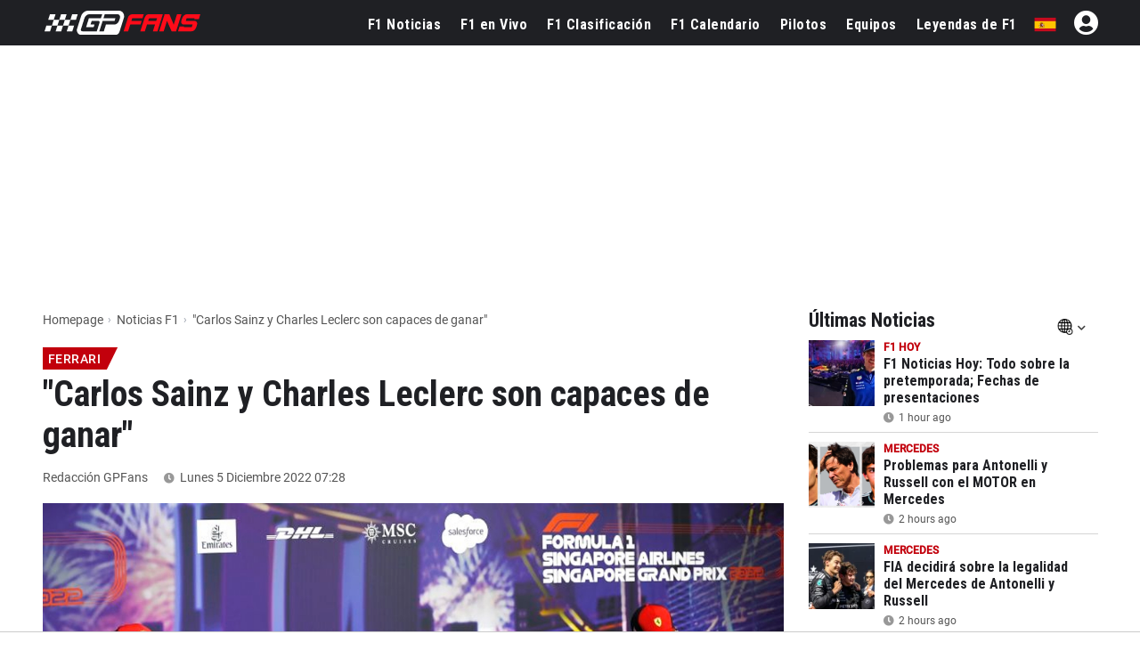

--- FILE ---
content_type: text/html; charset=UTF-8
request_url: https://www.gpfans.com/es/f1-noticias/97417/carlos-sainz-y-charles-leclerc-son-capaces-de-ganar/?stories=1
body_size: 34810
content:

<!DOCTYPE html>
<html lang="es">
	<head>
		<!-- x: carlos-sainz-y-charles-leclerc-son-capaces-de-ganar -->
					<title>"Carlos Sainz y Charles Leclerc son capaces de ganar" - GPFans.com</title>
							<meta name="description" content="Mario Andretti, campeón de 1978, habló de Carlos Sainz y Charles Leclerc y aseguró que ambos pilotos están capacitados para ganar y deberían...">
						<meta name="robots" content="max-image-preview:large">
		<meta name="keywords" content="Ferrari, Aloisio Hernández, Noticias, Formula 1, GPFans, F1">   
																			<!--<link rel="stylesheet" type="text/css" href="/css/viafoura.css?v=1768741018">-->
				
				
				
		<link rel="canonical" href="https://www.gpfans.com/es/f1-noticias/97417/carlos-sainz-y-charles-leclerc-son-capaces-de-ganar/">
		<link href="https://www.gpfans.com//css/placeholder-loading.css" rel="stylesheet">
		
	   		
		<meta name="author" content="GPfans.com">
					<meta property="og:title" content="Ponen a Carlos Sainz al nivel de Leclerc" />
										<meta property="og:description" content="GPFans.com ::: Toda la información de la Fórmula 1" />
				<meta property="og:type" content="article" />
		<meta property="og:image" content="https://sportsbase.io/images/gpfans/copy_1200x800/a0e9e26c1e81b246a0d27ac8001a582eec507c09.jpg"/>
		
		<link rel="preload"
			  as="image"
			  imagesrcset="https://sportsbase.io/images/gpfans/copy_620x348/a0e9e26c1e81b246a0d27ac8001a582eec507c09.jpg 620w,
						   https://sportsbase.io/images/gpfans/copy_1200x800/a0e9e26c1e81b246a0d27ac8001a582eec507c09.jpg 1200w"
			  imagesizes="(max-width: 640px) 100vw, 1200px"
			  fetchpriority="high"
			  type="image/jpeg"
			  crossorigin>
		
		<meta property="og:image:width" content="1200"/>
		<meta property="og:image:height" content="800"/>
		<meta property="og:url" content="https://www.gpfans.com/es/f1-noticias/97417/carlos-sainz-y-charles-leclerc-son-capaces-de-ganar/" />
		<meta property="og:site_name" content="GPfans"/>
		<meta name="twitter:card" content="summary_large_image" />
		<meta name="twitter:url" content="https://www.gpfans.com/es/f1-noticias/97417/carlos-sainz-y-charles-leclerc-son-capaces-de-ganar/" />
					<meta name="twitter:title" content="Ponen a Carlos Sainz al nivel de Leclerc" />
				<meta name="twitter:description" content="Leer más" />
				<meta name="twitter:site" content="@gpfansglobal" />
				<meta name="twitter:image" content="https://sportsbase.io/images/gpfans/copy_620x348/a0e9e26c1e81b246a0d27ac8001a582eec507c09.jpg">
				
				
                <!--
            Load the ShareThis library only for visitors who are not
            contentpass subscribers.  We cannot determine the subscription
            status in PHP, so we defer loading until the browser has loaded
            the contentpass API.  The script below waits for the cp API,
            authenticates the user, then dynamically inserts the ShareThis
            script when the visitor is not a subscriber.  This prevents
            ShareThis from loading for contentpass users and aligns with
            contentpass guidelines.
        -->
        <!-- In de oude realiteit (geen contentpass-parameter) laden we ShareThis direct. -->
        <script type='text/javascript' src='https://platform-api.sharethis.com/js/sharethis.js#property=68f77a12425839f9b1a1b736&product=sop' async='async'></script>
        
        		
		

<script src="https://www.gpfans.com/js/jquery.min.js"></script>
<!-- Define minimal stub implementations for jQuery cookie and Selectyze plugins.
     These stubs prevent JavaScript errors when scripts call $.cookie() or
     $(...).Selectyze() before the real plugins have been loaded.  If the
     actual plugins are loaded later, they will override these stubs. -->
<script>
  if (typeof jQuery !== 'undefined') {
    // Provide a basic cookie helper if the jquery.cookie plugin is not yet loaded.
    if (typeof jQuery.cookie !== 'function') {
      jQuery.cookie = function (name, value, options) {
        // If a value is provided, write the cookie.
        if (arguments.length > 1) {
          options = options || {};
          var cookieString = encodeURIComponent(name) + '=' + encodeURIComponent(value);
          if (options.expires) {
            var date = (options.expires instanceof Date ? options.expires : new Date(Date.now() + options.expires * 864e5));
            cookieString += '; expires=' + date.toUTCString();
          }
          cookieString += '; path=' + (options.path || '/');
          document.cookie = cookieString;
          return value;
        }
        // Otherwise read the cookie.
        var cookies = document.cookie ? document.cookie.split('; ') : [];
        for (var i = 0; i < cookies.length; i++) {
          var parts = cookies[i].split('=');
          if (decodeURIComponent(parts[0]) === name) {
            return decodeURIComponent(parts.slice(1).join('='));
          }
        }
        return null;
      };
      jQuery.removeCookie = function (name, options) {
        jQuery.cookie(name, '', Object.assign({}, options, { expires: -1 }));
        return !jQuery.cookie(name);
      };
    }
    // Provide a no‑op Selectyze plugin if the real plugin is not yet loaded.
    if (typeof jQuery.fn.Selectyze !== 'function') {
      jQuery.fn.Selectyze = function () { return this; };
    }
  }
</script>
<script defer type="text/javascript" src="https://www.gpfans.com/js/custom.js?v=1002" defer></script>
<script defer src="https://www.gpfans.com/js/smoothscroll.js?v=999" defer type="text/javascript"></script>
<script src="https://www.gpfans.com/v2/languages/js/es.js?v=3"></script>
<link rel="stylesheet" href="https://www.gpfans.com/css/bootstrap-grid.css" type="text/css" />
<link rel="stylesheet" href="https://www.gpfans.com/css/layout.css?v=10016" type="text/css" />
<link rel="stylesheet" href="https://www.gpfans.com/css/custom.css?v=1206" type="text/css" />
<link rel="stylesheet" href="https://www.gpfans.com/css/responsive.css?v=140" type="text/css" />

<!-- Roboto Condensed Bold 700 (latin) -->
<link rel="preload" 
      href="https://www.gpfans.com/data/ieVi2ZhZI2eCN5jzbjEETS9weq8-32meGCQYbw.woff2" 
      as="font" 
      type="font/woff2" 
      crossorigin>


<link rel="stylesheet" href="https://www.gpfans.com/css/roboto.css?v=f1" type="text/css"  />
<link rel="stylesheet" href="https://www.gpfans.com/css/fontawesome.css?v=1004" type="text/css" />
<!--<link rel="stylesheet" href="https://www.gpfans.com/css/quantcast.css?v=1002" type="text/css" />-->
<link rel="stylesheet" href="https://www.gpfans.com/css/smileys.css?v=1000" type="text/css" />
<link rel="stylesheet" href="https://www.gpfans.com/css/mobile.css?v=1019" type="text/css"  />

<style>
/* --- MOBILE (max 767px) --- */
@media only screen and (max-width: 767px) {
    #content-part .leaderboardbg {
        
    }
	#content-part.article .relatedban{
		min-height: 250px; 
	}
	img.articlephoto {
	  max-width: 100%;
	  height: auto;
	}
}

/* --- DESKTOP (min 768px) --- */
@media only screen and (min-width: 768px) {
    	#mmediaTrending{
		min-height: 90px; 
	}
	img.articlephoto {
	  aspect-ratio: 3 / 2; /* 1200:800 */
	  width: 100%;
	  height: auto;
	  display: block;
	}	
}
</style>


<style>a.article-link {display: inline-block; margin-bottom: 10px; } a.article-link:hover { text-decoration: underline; }</style>


<meta name="p:domain_verify" content="f6efe50b2f8dfba279ada203abe84bb3"/>

	<link href="https://www.gpfans.com//css/overrule_koen.css?v=1107" rel="stylesheet">

<meta name="e443972ae541380" content="afe6505718efe566819bf6bd988c66de" />

<meta property="vf:lang" content="es">
<style>
.ads-columns.videos {
    /*margin-bottom: -33px;*/
}
.article .video {
	display: inline-block;
	width: 100%;
}
.ads-columns.videos {
	padding: 5px 20px 10px;
}
@media (max-width: 767px){
	.ads-columns.videos .video {
		margin: 0px;
	}
}
</style>
<style>
/* desktop-billboard-atf */
@media (min-width: 992px) {
.r89-desktop-billboard-atf { min-height: 250px;
margin-top: 20px; margin-bottom: 20px
}
}
/* desktop-billboard-btf */ @media (min-width: 992px) {
.r89-desktop-billboard-btf { min-height: 250px;
margin-top: 20px; margin-bottom: 20px
}
}
/* desktop-video-outstream */
@media (min-width: 992px) {

.r89-desktop-video-outstream{ min-height: 250px;
margin-top: 20px; margin-bottom: 20px
}
}
/* desktop-incontent */
@media (min-width: 992px) {
.r89-desktop-InContent { min-height: 250px;
margin-top: 20px; margin-bottom: 20px
}
}
/* desktop-leaderboard-atf*/
@media (min-width: 992px) {
.r89-desktop-leaderboard-atf{ min-height: 90px;
margin-top: 20px; margin-bottom: 20px
}
}
/* desktop-hpa-atf*/
@media (min-width: 992px) {
.r89-desktop-hpa-atf{ min-height: 600px;
margin-top: 20px; margin-bottom: 20px
}
}
/* desktop-rectangle-atf */
@media (min-width: 992px) {
.r89-desktop-rectangle-atf{ min-height: 250px;
margin-top: 20px; margin-bottom: 20px
}
}

/* mobile-billboard-top */
@media (max-width: 991px) {
.r89-mobile-billboard-top { min-height: 250px;
margin-top: 20px; margin-bottom: 20px
}
}
/* mobile-video-outstream */
@media (max-width: 991px) {
.r89-mobile-video-outstream{ min-height: 250px;
margin-top: 20px; margin-bottom: 20px
}
}
/* mobile-rectangle-infinite */ @media (max-width: 991px) {
.r89-mobile-rectangle-infinite { min-height: 250px;
margin-top: 20px; margin-bottom: 20px
}
}
/* mobile-rectangle-low */
@media (max-width: 991px) {
.r89-mobile-rectangle-low { min-height: 250px;
margin-top: 20px; margin-bottom: 20px
}
}
/* mobile-rectangle-mid */ @media (max-width: 991px) {
.r89-mobile-rectangle-mid { min-height: 250px;
margin-top: 20px; margin-bottom: 20px
}
}

/* mobile-rectangle-mid-300x600 */ @media (max-width: 991px) {
.r89-Mobile-Rectangle-Mid-300x600 { min-height: 600px;
margin-top: 20px; margin-bottom: 20px
}
}
</style>

    <link rel="icon" type="image/png" sizes="32x32" href="https://www.gpfans.com/images/favicon/2024/2/favicon-32x32.png">
    <link rel="icon" type="image/png" sizes="16x16" href="https://www.gpfans.com/images/favicon/2024/2/favicon-16x16.png">
    <link rel="shortcut icon" href="https://www.gpfans.com/images/favicon/2024/2/favicon.ico">
    <link rel="apple-touch-icon" sizes="180x180" href="https://www.gpfans.com/images/favicon/2024/2/apple-touch-icon.png">
    <link rel="icon" href="https://www.gpfans.com/images/favicon/2024/2/android-chrome-192x192.png" sizes="192x192">

<link rel="manifest" href="https://www.gpfans.com/manifest.json">
<meta name="viewport" content="width=device-width, initial-scale=1">
<meta http-equiv="Content-Type" content="text/html; charset=utf-8" />
	<meta http-equiv="language" content="ES">


<script>
var isMobile = false; 
if(/(android|bb\d+|meego).+mobile|avantgo|bada\/|blackberry|blazer|compal|elaine|fennec|hiptop|iemobile|ip(hone|od)|ipad|iris|kindle|Android|Silk|lge |maemo|midp|mmp|netfront|opera m(ob|in)i|palm( os)?|phone|p(ixi|re)\/|plucker|pocket|psp|series(4|6)0|symbian|treo|up\.(browser|link)|vodafone|wap|windows (ce|phone)|xda|xiino/i.test(navigator.userAgent)
    || /1207|6310|6590|3gso|4thp|50[1-6]i|770s|802s|a wa|abac|ac(er|oo|s\-)|ai(ko|rn)|al(av|ca|co)|amoi|an(ex|ny|yw)|aptu|ar(ch|go)|as(te|us)|attw|au(di|\-m|r |s )|avan|be(ck|ll|nq)|bi(lb|rd)|bl(ac|az)|br(e|v)w|bumb|bw\-(n|u)|c55\/|capi|ccwa|cdm\-|cell|chtm|cldc|cmd\-|co(mp|nd)|craw|da(it|ll|ng)|dbte|dc\-s|devi|dica|dmob|do(c|p)o|ds(12|\-d)|el(49|ai)|em(l2|ul)|er(ic|k0)|esl8|ez([4-7]0|os|wa|ze)|fetc|fly(\-|_)|g1 u|g560|gene|gf\-5|g\-mo|go(\.w|od)|gr(ad|un)|haie|hcit|hd\-(m|p|t)|hei\-|hi(pt|ta)|hp( i|ip)|hs\-c|ht(c(\-| |_|a|g|p|s|t)|tp)|hu(aw|tc)|i\-(20|go|ma)|i230|iac( |\-|\/)|ibro|idea|ig01|ikom|im1k|inno|ipaq|iris|ja(t|v)a|jbro|jemu|jigs|kddi|keji|kgt( |\/)|klon|kpt |kwc\-|kyo(c|k)|le(no|xi)|lg( g|\/(k|l|u)|50|54|\-[a-w])|libw|lynx|m1\-w|m3ga|m50\/|ma(te|ui|xo)|mc(01|21|ca)|m\-cr|me(rc|ri)|mi(o8|oa|ts)|mmef|mo(01|02|bi|de|do|t(\-| |o|v)|zz)|mt(50|p1|v )|mwbp|mywa|n10[0-2]|n20[2-3]|n30(0|2)|n50(0|2|5)|n7(0(0|1)|10)|ne((c|m)\-|on|tf|wf|wg|wt)|nok(6|i)|nzph|o2im|op(ti|wv)|oran|owg1|p800|pan(a|d|t)|pdxg|pg(13|\-([1-8]|c))|phil|pire|pl(ay|uc)|pn\-2|po(ck|rt|se)|prox|psio|pt\-g|qa\-a|qc(07|12|21|32|60|\-[2-7]|i\-)|qtek|r380|r600|raks|rim9|ro(ve|zo)|s55\/|sa(ge|ma|mm|ms|ny|va)|sc(01|h\-|oo|p\-)|sdk\/|se(c(\-|0|1)|47|mc|nd|ri)|sgh\-|shar|sie(\-|m)|sk\-0|sl(45|id)|sm(al|ar|b3|it|t5)|so(ft|ny)|sp(01|h\-|v\-|v )|sy(01|mb)|t2(18|50)|t6(00|10|18)|ta(gt|lk)|tcl\-|tdg\-|tel(i|m)|tim\-|t\-mo|to(pl|sh)|ts(70|m\-|m3|m5)|tx\-9|up(\.b|g1|si)|utst|v400|v750|veri|vi(rg|te)|vk(40|5[0-3]|\-v)|vm40|voda|vulc|vx(52|53|60|61|70|80|81|83|85|98)|w3c(\-| )|webc|whit|wi(g |nc|nw)|wmlb|wonu|x700|yas\-|your|zeto|zte\-/i.test(navigator.userAgent.substr(0,4))) {  
	var isiPad = false;
	if(navigator.userAgent.match(/iPad/i)) {
		isiPad = true;
	}
	if(isiPad == true){
		isMobile = false;
	}else{
		isMobile = true;
	}
}
</script>
<meta property="fb:pages" content="1584542391831071, 1817043911878526, 308599836291000" />
<meta name="pocket-site-verification" content="b00c944be2122704224cde814d87f2" />




  

<!---------------------------------------------------------- ChartBeat --------------------------------------------------->
<script type='text/javascript'>
    (function() {
        /** CONFIGURATION START **/
        var _sf_async_config = window._sf_async_config = (window._sf_async_config || {});
        _sf_async_config.uid = 66387;
        _sf_async_config.domain = 'es.gpfans.com';
        _sf_async_config.useCanonical = true;
        _sf_async_config.useCanonicalDomain = true;
        _sf_async_config.flickerControl = false;
        _sf_async_config.sections = 'ES Edition, No keywords';
                                _sf_async_config.authors = 'Redacción GPFans';
                                    /** CONFIGURATION END **/
        function loadChartbeat() {
            var e = document.createElement('script');
            var n = document.getElementsByTagName('script')[0];
            e.type = 'text/javascript';
            e.async = true;
            e.src = '//static.chartbeat.com/js/chartbeat.js';
            n.parentNode.insertBefore(e, n);
        }
        loadChartbeat();
     })();
</script>
<script async src="//static.chartbeat.com/js/chartbeat_mab.js"></script>


<!---------------------------------------------------------- GA4 ---------------------------------------------------------->


<!-- Global site tag (gtag.js) -->
<script async src="https://www.googletagmanager.com/gtag/js?id=G-7V80KRZBVW"></script>
<script>
  window.dataLayer = window.dataLayer || [];
  function gtag(){dataLayer.push(arguments);}
  gtag('js', new Date());
  // Altijd meegeven (bijvoorbeeld global property)
  gtag('config', 'G-7V80KRZBVW');
      gtag('config', 'G-PBKLJ01E8T');
  </script>

<!---------------------------------------------------------- END ---------------------------------------------------------->

<script>
function imgError(image, afmeting) {
	image.onerror = "";
	image.src = "https://sportsbase.io/images/gpfans/copy_"+afmeting+"/d286c7f8146de934bbad8f8135b4a7f9d9e852f6.jpg";
	return true;
}
</script>
<!-- DAZN -->

<script src="https://tags.refinery89.com/gpfanscom.js" async></script>


	<script async type="text/javascript" src="https://www.gpfans.com/js/custom_v2021.js?v=1" defer></script>
	<link href="https://www.gpfans.com/css/custom_v2021.css?v=2031" rel="stylesheet">

	<link rel="stylesheet" href="https://www.gpfans.com/css/style_2024.css?v=69" type="text/css" /> 
        

<script>
	if (!/Chrome-Lighthouse/.test(navigator.userAgent)) {
	} else {
	  // PageSpeed ziet geen banner → betere score
	  document.getElementById('cmpwrapper').style.display = 'none !important';
	}
</script>

		<link href="https://www.gpfans.com//css/meernieuws.css" rel="stylesheet">
		
        		
				
        		
        		
        		
        		
        		
        		
                
        		
		
	
	</head>

<body>
	

	
	
	

	
     




<!-- start template -->
<div id="template">

    
	<!-- start layout -->
	<div id="layout">
		
		<!-- start header -->
		<div id="header-part">
			
			<div class=" headerboven">
            
            
				
<!--<style>-->
<!--    p.welcome-h2 {-->
<!--        color: #fff;-->
<!--        text-align: center !important;-->
<!--        font-family: roboto,sans-serif;-->
<!--        font-size: 28px;-->
<!--        margin: 10px 0;-->
<!--    }-->
<!--</style>-->


<div class="languagechoose">
	<img src="https://www.gpfans.com/images/close.png" alt="close" class="close languageshow">
    <img src="https://www.gpfans.com/images/globalnetwork.png" alt="global" class="global" />
    <p class="welcome-h2">Welcome to GPFans</p>
    <p class="welcome-h3"> CHOOSE YOUR COUNTRY </p>
    <div class="flag">
        <ul>
                            
                	                    <li><a href="https://www.gpfans.com/nl/"><img src="https://www.sportsbase.io/images/national_teams/48/NL.png" alt="NL"/></a></li>
                                                
                	                    <li><a href="https://www.gpfans.com/en/"><img src="https://www.sportsbase.io/images/national_teams/48/GB.png" alt="GB"/></a></li>
                                                
                	                    <li><a href="https://www.gpfans.com/it/"><img src="https://www.sportsbase.io/images/national_teams/48/IT.png" alt="IT"/></a></li>
                                                
                	                    <li><a href="https://www.gpfans.com/es/"><img src="https://www.gpfans.com/images/ES.png" alt="ES-MX"/></a></li>
                                                
                	                    <li><a href="https://www.gpfans.com/us/"><img src="https://www.sportsbase.io/images/national_teams/48/US.png" alt="US"/></a></li>
                                        </ul>
    </div>
</div>





<div class="top-header-bar fixedheader">
    <div class="bottom-header">
        <div class="container clearfix">
            <div class="logo">
                <a href="https://www.gpfans.com/es/"><img src="https://www.gpfans.com/images/GPfans-RGB.svg" alt="GPFans"/></a>
            </div>

            <div id="menutoggles" class="mtoggle ">
              <div class="bar1"></div>
              <div class="bar2"></div>
              <div class="bar3"></div>
            </div>
			
			<script>
				$("#menutoggles").attr("onclick","myFunction(this)");
			</script>
			
                        
						<div class="display-inline flag">
                                <ul id="signInHolder">
									<i id="signinblockUser" class="fas fa-user-circle" style="width: 31px; color: #fff; padding: 0px; font-size: 31px; margin-top: -3px;  margin-left: 20px;"></i>
					<script>
						$("#signinblockUser").attr("onclick","window.open(\'https://www.sportsfanmedia.net/login/?v=gpfans&lan=es&referer=http%3A%2F%2Fwww.gpfans.com%2Fes%2Ff1-noticias%2F97417%2Fcarlos-sainz-y-charles-leclerc-son-capaces-de-ganar%2F%3Fstories%3D1\', \'_blank\', \'location=yes,height=570,width=520,scrollbars=yes,status=yes\');");
					</script>
                </ul>
                            </div>
            
			
			<div class="flag">
                <ul>
                                                                                                                                                                    	<li style="cursor: pointer;"><span class="languageshow"><img src="https://www.gpfans.com/images/ES.png" alt="ES-MX"/></span></li>
                            
                                                            </ul>
            </div>
			
                        
            
            

                            <!--  PC -->
                            
            <div class="navigation" >
            	<center>
                    <img class="mobnavlogo mobileshow" src="https://www.gpfans.com/images/GPfans-RGB.svg" alt="GPFans">
                </center>
                
                
									<div id="search_2021_window">
						<div class="searchbx">
							<span class="back"><i class="fas fa-arrow-left"></i></span>
							
							<input   placeholder="" type="text" class="searchNow" />
							
							<span class="cross"><i class="fas fa-times"></i></span>
							
						</div>
						
						<div id="searchResults">

						</div>
						
					</div>
					<script src="https://www.gpfans.com/js/search.js?v=4"></script>
					<script>
						//SEARCH SCRIPT
						lastVal = '';
						function activateSearch2(val){
							
							if ($(document).width() <= 768){
								$("body").css("overflow","hidden");
							}
							
							//$(".navigation.activeSearch").append("opened function<br>");
							lastVal 	= lastVal.trim();
							val 		= val.trim();
							maxR		= 12;
							
							
							//$(".navigation.activeSearch").append("activated<br>");
							if (lastVal != val) {
								//$(".navigation.activeSearch").append("stap 2<br>");
								$("#searchResults").html("");
								$("#searchResults").hide();
								//val = val.replaceAll("'","");
								//val = val.replaceAll("&"," ");
								//val = val.replaceAll("#"," ");
								
								val = val.replace("'"," ");
								val = val.replace("&"," ");
								val = val.replace("#"," ");
								
								fndResults = 0;
								//alert("BB");
								//$(".navigation.activeSearch").append("val: " + val + " <br>");
								if (val != ''){
									//$(".navigation.activeSearch").append("stap 3 === <br>");
									
									$.ajax({
									  url: "https://www.gpfans.com/processen/search_algolia.php?q=" + val + "&lang=es",
									  dataType: 'json',
										success: function(data) {
											results = data
											//console.log("length x" + results.length);
											//console.log(results);
											
											i = 0;
											for (d=0;d<results.length;d++) {
												if (results[d]['url'] != undefined) {
													if (i < maxR) {
														
														if (results[d]['objectType'] == 'coureur') {
																																												}
														
														ht = '<a href="' + results[d]['url'] + '" class="result news">';
														ht+= '<img src="' + results[d]['image'] + '" />';
														ht+= '<div class="_info">';
														ht+= '<div class="title">' + results[d]['title'] + '</div>';
														
														if (results[d]['objectType'] == 'article') {
															ht+= '<div class="sub">' + timeAgo(results[d]['date'], 'es') + '</div>';
														}
														if (results[d]['objectType'] == 'coureur') {
																																												}
														
														ht+= '</div>';
														ht+= '</a>';
														//console.log(ht);
														$("#searchResults").append(ht);
														fndResults = 1;
													}
													i++;
												}
											}
											if (fndResults == 1) { //RESULTATEN GEVONDEN
												$("#searchResults").show();
											}
										}
									});
								}
								lastVal = val; //LAST VALUE
							}
						}
						
						
						$( document ).ready(function() {
							$("#search_2021_window").show();
							$(".top-header-bar .search_2021").click(function(){
								if ($(".navigation").hasClass("activeSearch")){
									$(".navigation").removeClass("activeSearch");
									$(".search_2021").removeClass("activeSearch");
									
									if ($(document).width() <= 768){
										$("body").css("overflow","auto");
									}
									
								} else {
									$(".navigation").addClass("activeSearch");
									$(".search_2021").addClass("activeSearch");
									setTimeout(function() {
										$("#search_2021_window .searchbx input").focus();
										$("#searchResults").html("");
										$("#searchResults").hide();
										lastVal = "";
									}, 200);
								}
							});
							
							//SEARCH
							$("#search_2021_window input").keyup(delay(function (e) {
								replQuotes = $(this).val();
								activateSearch2(replQuotes);
							}, 300));
							$(".searchbx input").click(function() {
								replQuotes = $(this).val();
								activateSearch2(replQuotes);
							});
							
							//KEY DOWN EN TABS
							$('#search_2021_window input').on('keydown', function(event) {
								//console.log("GOOO ENTERRR: " + event.which + " -- " + event.keyCode);
								if (event.which === 13) { //enter key down
									//PREVENT
									//if([38, 40, 9].indexOf(event.keyCode) > -1) {
										//event.preventDefault();
										//handleEventKey(event);
										//console.log("GOOO ENTERRR 2");
										//alert("ZOExxK!");
										
										//replQuotes = $("#search_2021_window input").val();
										//alert("FIND: " + replQuotes);
										//activateSearch2(replQuotes);
									//} else {
									//}
									
								}
							})
							
							
							//MOBILE
							if ($(document).width() <= 768){
								$("#search_2021_window .back").click(function() {
									$(".navigation").removeClass("activeSearch");
									$(".search_2021").removeClass("activeSearch");
								});
								$("#search_2021_window .cross").click(function() {
									$("#search_2021_window .searchbx input").val("");
									setTimeout(function() {
										$("#search_2021_window .searchbx input").focus();
										$("#searchResults").html("");
										$("#searchResults").hide();
										lastVal = "";
									}, 200);
								});
							}
							
						});
						
						$(document).mouseup(function(e) 
						{
							var containerVisSearch = $(".top-header-bar");
							// if the target of the click isn't the container nor a descendant of the container
							if (!containerVisSearch.is(e.target) && containerVisSearch.has(e.target).length === 0) 
							{
								$("#searchResults").html("");
								$("#searchResults").hide();
								$(".top-header-bar .navigation").removeClass("activeSearch");
								$(".top-header-bar .search_2021").removeClass("activeSearch");
								
								if ($(document).width() <= 768){
									$("body").css("overflow","auto");
								}
								
								//setTimeout(function() {
								//	$("#search_2021_window input").val("");
									lastVal = "";
								//}, 100);
							}
														
						});
						
					</script>
									
				
				
				<ul class="navul">
                
                	                        
                        <li ><a href="https://www.gpfans.com/es/f1-noticias/">F1 Noticias</a></li>					
                        <li class=""><a class="" href="https://www.gpfans.com/es/f1-en-vivo">F1 en Vivo</a>
							<!--<ul class="navsub">
								<li><a href="https://www.gpfans.com/es/f1-en-vivo/calificacion">Calificación</a></li>
                                <li><a href="https://www.gpfans.com/es/f1-en-vivo">Clasificación</a></li>
                                <li><a href="https://www.gpfans.com/es/f1-en-vivo/carrera/blog">Commentario</a></li>
							</ul>-->
						</li>
                        <li ><a href="https://www.gpfans.com/es/clasificacion-de-f1/2026/">F1 Clasificación</a></li>
                        <li ><a href="https://www.gpfans.com/es/f1-calendario/2026/">F1 Calendario</a></li> 
                        <li ><a href="https://www.gpfans.com/es/pilotos-de-f1/">Pilotos</a></li>
                        <li ><a href="https://www.gpfans.com/es/equipos-de-f1/2026/">Equipos</a></li>
                        <li ><a href="/es/leyendas-de-f1/">Leyendas de F1</a></li>
                    
                         
                
                
                    
                    
                </ul>

                <p class="mobileshow socialbuttonstxt">¿Eres un fan? Sigue GPFans</p>
                <div class="socialbuttons mobileshow"> 
                
                                <a href="https://facebook.com/formula1fanpage/" target="_blank">
                <i class="fab fa-facebook"></i> 
                </a>
                <a href="https://twitter.com/gpfansglobal" target="_blank">
                <i class="fab fa-twitter"></i> 
                </a>
                <a href="https://instagram.com/gpfansglobal" target="_blank">
                <i class="fab fa-instagram"></i>
                </a>
                
                </div>
                
                <p class="mobileshow socialbuttonstxt">Edición</p>
                <div class="mobileshow editonbuttons">
                                                
                                                
                            <a href="https://www.gpfans.com/nl/"><img  class="notactive"  src="https://www.sportsbase.io/images/national_teams/48/NL.png" alt="NL"/></a>
                            
                                                                            
                                                
                            <a href="https://www.gpfans.com/en/"><img  class="notactive"  src="https://www.sportsbase.io/images/national_teams/48/GB.png" alt="GB"/></a>
                            
                                                                            
                                                
                            <a href="https://www.gpfans.com/it/"><img  class="notactive"  src="https://www.sportsbase.io/images/national_teams/48/IT.png" alt="IT"/></a>
                            
                                                                            
                                                        
                            <a href="https://www.gpfans.com/es/"><img  src="https://www.gpfans.com/images/ES.png" alt="ES-MX"/></a>
                    
                    		                                                
                                                
                            <a href="https://www.gpfans.com/us/"><img  class="notactive"  src="https://www.sportsbase.io/images/national_teams/48/US.png" alt="US"/></a>
                            
                                                                </div>
                
                <div class="mobileshow footernav">
                    <div class="col-md-12">
                        <div class="footer-links bor-top1">
                            <ul>
                                <li><a href="/es/nuestro-equipo/">Autores</a></li>
<li><a target="_blank" href="/es/rss.xml">RSS</a></li>
<li><a href="/es/contacto/">Contacto</a></li>
<li><a href="/es/pilotos-de-f1/sergio-perez/">Sergio Perez</a></li>
<li><a href="/es/pilotos-de-f1/carlos-sainz/">Carlos Sainz</a></li>
<li><a href="/es/pilotos-de-f1/fernando-alonso/">Fernando Alonso</a></li>                            </ul>
                        </div>
                        
            
                        
                    </div>
                </div>
                
                
            </div>
        </div>
    </div>
    
    <div id="PAYMENTBAR"></div>
</div>








			<script>
            //LOGIN JSON
            $( document ).ready(function() {
                $noLogin = 1;
                $noLoginCode = '<i id="noLoginCode" class="fas fa-user-circle" style=" color: #fff; padding: 0px; font-size: 28px; margin-top: -3px;  margin-left: 20px;"></i>';
                if ($.cookie('uck') != undefined) {
                    $.ajax({
                      url: "https://www.gpfans.com/json/userlogin.php?rando=" + Math.random(),
                      dataType: 'json',
                        success: function(data) {
                        
                            if (data.USER_uid > 0) {
                                
                                alerts = data.alerts;
                                
                                $noLogin = 0;
                                //console.log('LOGIN!!!');
                                //console.log(data);
                                
                                $loginHtml = '<a href="https://www.gpfans.com/es/?page=profiel&subtab=1"><img width="31" height="31" style="border: none; margin-left: 20px; border-radius: 100px; margin-top: -3px; background: #FFF;" src="https://www.sportsbase.io/images/gpfans/no_player.png"></a>';
        
                                $("#signInHolder").html($loginHtml);
        
                                
                            } else {
                                //NO LOGIN
                                $("#signInHolder").html($noLoginCode);
								$("#noLoginCode").attr("onclick","window.open(\'https://www.sportsfanmedia.net/login/?v=gpfans&lan=es&referer=http%3A%2F%2Fwww.gpfans.com%2Fes%2Ff1-noticias%2F97417%2Fcarlos-sainz-y-charles-leclerc-son-capaces-de-ganar%2F%3Fstories%3D1\', \'_blank\', \'location=yes,height=570,width=520,scrollbars=yes,status=yes\');");
                                $("#signInHolder").animate({opacity:1});
                                $("#regIster").animate({opacity:1});
                            }
                        }
                    });
                } else {
                    //NO LOGIN
                    $("#signInHolder").html($noLoginCode);
					$("#noLoginCode").attr("onclick","window.open(\'https://www.sportsfanmedia.net/login/?v=gpfans&lan=es&referer=http%3A%2F%2Fwww.gpfans.com%2Fes%2Ff1-noticias%2F97417%2Fcarlos-sainz-y-charles-leclerc-son-capaces-de-ganar%2F%3Fstories%3D1\', \'_blank\', \'location=yes,height=570,width=520,scrollbars=yes,status=yes\');");
                    $("#signInHolder").animate({opacity:1});
                    $("#regIster").animate({opacity:1});
                }
            });
            
            //POPUP CLICK AROUND
            $(document).mouseup(function(e) 
            {
                var containerVisSearch = $(".popup-inner");
                // if the target of the click isn't the container nor a descendant of the container
                if (!containerVisSearch.is(e.target) && containerVisSearch.has(e.target).length === 0) 
                {
                    $(".popup-inner").parent().fadeOut("");
                }
            });
            
            // //VENSTER OPENEN/CLOSEN
            // $(function() {
            // 	//----- OPEN
            // 	$('.seeAllComments').on('click', function(e)  {
            //
            // 	    console.log('seeAllComments click geslaagd');
            //
            // 		var linkie = jQuery(this).attr('data-link');
            //
            // 		//LOGGED IN
            // 		$('#commentsHolder').html('<iframe id="commentsFrame" src="'+linkie+'" framespacing="0" frameborder="no" scrolling="yes" style="width:100%;height:100%;"><p>You do not have iframes enabled.</p></iframe>');
            //
            //
            // 		$(".popup").fadeIn("");
            //
            // 		var targeted_popup_class = jQuery(this).attr('data-popup-open');
            // 		$('[data-popup="' + targeted_popup_class + '"]').fadeIn(350);
            // 		e.preventDefault();
            // 	});
            // 	//----- CLOSE
            // 	$('[data-popup-close]').on('click', function(e)  {
            // 		var targeted_popup_class = jQuery(this).attr('data-popup-close');
            // 		$('[data-popup="' + targeted_popup_class + '"]').fadeOut(350);
            // 		e.preventDefault();
            // 	});
            // });
            
            //LOGIN FUNCTION VANUIT IFRAME
            //window.myfunction = function () {
               //window.open('', '_blank', 'location=yes,height=570,width=520,scrollbars=yes,status=yes');
            //}
            
            //IS LOGGED IN? DAN ANDERE URL
            
        </script>
    
<!--<script>-->
<!--    /* When the user clicks on the button,-->
<!--    toggle between hiding and showing the dropdown content */-->
<!--    function myFunction() {-->
<!--        document.getElementById("myDropdown").classList.toggle("show");-->
<!--    }-->
<!---->
<!--    // Close the dropdown if the user clicks outside of it-->
<!--    window.onclick = function(event) {-->
<!--        if (!event.target.matches('.dropbtn')) {-->
<!--            var dropdowns = document.getElementsByClassName("dropdown-content");-->
<!--            var i;-->
<!--            for (i = 0; i < dropdowns.length; i++) {-->
<!--                var openDropdown = dropdowns[i];-->
<!--                if (openDropdown.classList.contains('show')) {-->
<!--                    openDropdown.classList.remove('show');-->
<!--                }-->
<!--            }-->
<!--        }-->
<!--    }-->
<!--</script>-->
				
								<script>
				gaGPFANS('send', 'event', 'stories', '1');
                gaGPFANS('desktopmobile.send', 'event', 'stories', '1');
				</script>
								
			</div>

		</div>
		<!-- end header -->
		
		<!-- start content -->
		<div id="content-part" class="article  paddingtop" >
            
            				<center class="leaderboardbg fix"><!-- Tag ID: www-gpfans-com_leaderboard_atf -->
			<div align="center" data-freestar-ad="__320x100 __970x250" id="www-gpfans-com_leaderboard_atf">
			  <script data-cfasync="false" type="text/javascript">
				freestar.config.enabled_slots.push({ placementName: "www-gpfans-com_leaderboard_atf", slotId: "www-gpfans-com_leaderboard_atf" });
			  </script>
			</div></center>
						
			
        	            
			﻿ 


	    
	<style>
	.megaNews-bar figure label, .article .mobileshow figure label{
		position: absolute;
		margin-top: -26px;
		z-index: 99999;
		background: white;
		opacity: 0.8;
		line-height: 28px;
		padding-left: 10px;
		padding-right: 10px;
		font-size: 13px;
	}
	.article .mobileshow figure label{
		margin-left: -25px;
		width: calc(100% + 20px);
	}
	
	</style>
    
   


	
    <div id="center-part" class="">
                
        
                <div class="container"> 
            
        
        
                    
        
       <script>
                function numberWithCommas(x) {
                    return x.toString().replace(/\B(?=(\d{3})+(?!\d))/g, ".");
                }
                
                $(document).ready(function(){
					
					$getFormId = $(".articlecontent_txt form").attr("id");
					if ($getFormId){
						$pollVoted = $.cookie('poll_' + $getFormId);	
						console.log("voted poll?");
						if ($pollVoted){ //VOTED = DISABLEN
							$(".articlecontent_txt form").addClass("voted");
							
							$(".articlecontent_txt form .votepanel").find("input").each(function() {
								if ($(this).attr("id") == $pollVoted){
									$(this).parent().addClass("votedOption");
									$(this).prop("checked", true);
								}
							});
							
						}
					}

					
                    $(".optie").click(function () {
                        
                        clicked = 0;
                                            
                        formulier = $(this).closest('form');
                        optie = $(this);
                        var articleUID = formulier.attr("id");
                        
                        
                        
                        var query = $(this).closest('form').serialize();
                        
                        var url = '/actions/pollvote.php';
                        $.post(url, query, function (response) {
                            
                            if(clicked == 0){
                                
                                clicked = 1;
                                                    
                                var number  	= formulier.find('.aantalstemmen').html();
                                var TMPnuber 	= parseInt(number.replace(".", ""));
                                var totaleaantal = TMPnuber+1;
                                var IDNR = optie.attr("id");
                                
                                formulier.find('.aantalstemmen').html(numberWithCommas(totaleaantal));
                                
                                if ( formulier.find('.imagetag').length){
                                    var extrawaarde = '46px';
                                    var percentage = parseInt(optie.parent().parent().find('.percentage').html());
                                }else{
                                    var extrawaarde = '0px';
                                    var percentage = parseInt(optie.parent().find('.percentage').html());
                                }
                                
                                
                                formulier.find(".percentage").each(function() {
                                    
                                    if ( formulier.find('.imagetag').length){
                                        var ditID = $(this).parent().parent().parent().parent().find('input').attr("id");
                                    }else{
                                        var ditID = $(this).parent().parent().parent().find('input').attr("id");
                                    }
                                    
                                    huidigpercentage = parseInt($(this).html());
                                    
                                    rekensom = TMPnuber/100;
                                    getal = rekensom*huidigpercentage;
                                    getal = getal.toFixed();
                                    
                                    if(ditID == IDNR){
                                        getal = parseInt(getal) + 1;
                                    } // 631
                                    
                                    rekensom = 100/totaleaantal;
                                    nieuwpercentage = rekensom*getal;	
                                    
                                    $(this).html(''+nieuwpercentage.toFixed()+'');
                                    $(this).parent().parent().find('.completed').css('width', ''+nieuwpercentage+'%').css('width', '-='+extrawaarde);
                                    
                                });
                                
                                $.cookie('poll_'+articleUID+'', ''+IDNR+'', { expires: 7, path: '/' }); //3 dagen
                                
                                console.log("poll response: " + response);
                                formulier.find('input').attr('disabled','disabled');
								formulier.addClass("voted");
								optie.parent().addClass("votedOption");
                            }
                        });
                         
                    });
                });
            </script> 
            
        
               
    
		
			            
			
       
            <div class="col-12 mobilearticle mobileshow" style="display: none !important;">
                                
                                    
                
                        <figure style="min-height: 210px;"><img class="articlephoto article-fullbleed--image" src="https://sportsbase.io/images/gpfans/copy_1200x800/a0e9e26c1e81b246a0d27ac8001a582eec507c09.jpg" onerror="imgError(this, '1200x800');"  alt="Sainz and Leclerc"  />
							<label>Foto: &copy; LAT Images</label>						</figure>
                        
                                        
                				                <label class="mainlabel" ><a style="color: #FFF;" href="https://www.gpfans.com/es/equipos-de-f1/ferrari/">Ferrari</a></label>				
                <h2 class="h1 ">&#34;Carlos Sainz y Charles Leclerc son capaces de ganar&#34;</h2>
                
            </div>
       
           <div class="advertise-panel ba-li-1 sec  linba" id="linksban">
			<!-- Tag ID: www-gpfans-com_mobile_3 & com_siderail_right_3 -->


			<div id="adverinsertfreestar">
				<script> if(isMobile == true){ 
				$( "#adverinsertfreestar" ).append("<div align=\"center\" data-freestar-ad=\"__336x280\" id=\"www-gpfans-com_mobile_3\"></div>"); 
					freestar.config.enabled_slots.push({ placementName: "www-gpfans-com_mobile_3", slotId: "www-gpfans-com_mobile_3" });

				}else{
				$( "#adverinsertfreestar" ).append("<div align=\"center\" data-freestar-ad=\"__160x600\" id=\"www-gpfans-com_siderail_right_3\"></div>"); 
				freestar.config.enabled_slots.push({ placementName: "www-gpfans-com_siderail_right_3", slotId: "www-gpfans-com_siderail_right_3" });
				
				}
				</script>
				<script data-cfasync="false" type="text/javascript">
				</script>			
			</div>
			</div>    

       
            <div class="row">
                <div class="left-panel megaNews-bar">
                    <div class="inner bordertop0 no-border--mobile" style="overflow: inherit; border-top: none !important;">

                                    <div class="col-12 ">
                                        <span class="mobilehideDELETE">
											
																						<!-- Breadcrumbs (visible) -->
											<nav class="breadcrumbs" aria-label="Breadcrumb">
											  <ol itemscope itemtype="https://schema.org/BreadcrumbList">
												<!-- 1. Home -->
												<li itemprop="itemListElement" itemscope itemtype="https://schema.org/ListItem">
												  <a itemprop="item" href="https://www.gpfans.com/es/">
													<span itemprop="name">Homepage</span>
												  </a>
												  <meta itemprop="position" content="1" />
												</li>

												<!-- 2. Archief / F1 News -->
												<li itemprop="itemListElement" itemscope itemtype="https://schema.org/ListItem">
												  <a itemprop="item" href="https://www.gpfans.com/es/f1-noticias/">
													<span itemprop="name">Noticias F1</span>
												  </a>
												  <meta itemprop="position" content="2" />
												</li>
												
																																				
												<!-- 3. Huidig artikel -->
												<li itemprop="itemListElement" itemscope itemtype="https://schema.org/ListItem" aria-current="page">
												  <a itemprop="item" href="https://www.gpfans.com/es/f1-noticias/97417/carlos-sainz-y-charles-leclerc-son-capaces-de-ganar/">
													<span itemprop="name">&quot;Carlos Sainz y Charles Leclerc son capaces de ganar&quot;</span>
												  </a>
												  <meta itemprop="position" content="3" />
												</li>
											  </ol>
											</nav>
												  
											                                            <label class="mainlabel"><a style="color: #FFF;" href="https://www.gpfans.com/es/equipos-de-f1/ferrari/">Ferrari</a></label>
											                                            
                                                                                        <h1 class="article-title">&#34;Carlos Sainz y Charles Leclerc son capaces de ganar&#34;</h1>
											
											
                                            <div class="author">
                                                                                                                                                            <!-- no photo -->
                                                                                                                                                    <div class="authInfo">
												
													
                                                     
                                                                                                            <b>Redacción GPFans</b>
                                                                                                         
                                                     
                                                                                                          
                                                     <time itemprop="datePublished" class="datetime timezonechange Full xx" datetime="2022-12-05T14:28:40+01:00">
														<i class="fas fa-clock"></i>
                                                        Lunes 5 Diciembre 2022 <b>07:28</b>                                                                                                            </time>
													
													<!--<div class="sharethis-inline-share-buttons"></div>-->
													
                                                </div>
                                            </div>
                                            
                                            
                                            
                                                                                            

												
																									<figure>
													
														<img 
														  class="articlephoto"
														  src="https://sportsbase.io/images/gpfans/copy_620x348/a0e9e26c1e81b246a0d27ac8001a582eec507c09.jpg" 
														  srcset="
															https://sportsbase.io/images/gpfans/copy_620x348/a0e9e26c1e81b246a0d27ac8001a582eec507c09.jpg 620w,
															https://sportsbase.io/images/gpfans/copy_1200x800/a0e9e26c1e81b246a0d27ac8001a582eec507c09.jpg 1200w"
														  sizes="(max-width: 640px) 100vw, 1200px"
														  width="1200"
														  height="800"
														  fetchpriority="high"
														  onerror="imgError(this, '1200x800');"
														  															alt="Sainz and Leclerc"
														  														/>

													
													<!--<img width="1200" height="800" fetchpriority="high" class="articlephoto" src="https://sportsbase.io/images/gpfans/copy_1200x800/a0e9e26c1e81b246a0d27ac8001a582eec507c09.jpg" onerror="imgError(this, '1200x800');"  alt="Sainz and Leclerc" />-->
													
													
														<label>Foto: &copy; LAT Images</label>																										</figure>
												                                            
                                        </span>
                                        
                                                                                
                                        <div class="articlecontent_txt" id="outb_readmore">
                                            
                                                                                    

                                        
                                        
                                     
                                        <p><b>Mario Andretti, campeón de 1978, habló de <a href="https://www.gpfans.com/es/pilotos-de-f1/carlos-sainz/">Carlos Sainz</a> y <a href="https://www.gpfans.com/es/pilotos-de-f1/charles-leclerc/">Charles Leclerc</a> y aseguró que ambos pilotos están capacitados para ganar y deberían permitirles correr.</b></p><div class="topbanmobile"><!-- Tag ID: www-gpfans-com_mobile_1 -->


			<div id="adverinsertvijf">
				<script> if(isMobile == true){ 
				$( "#adverinsertvijf" ).append("<div align=\"center\" data-freestar-ad=\"__336x280\" id=\"www-gpfans-com_mobile_1\"></div>"); 
				}
				</script>
				<script data-cfasync="false" type="text/javascript">
					freestar.config.enabled_slots.push({ placementName: "www-gpfans-com_mobile_1", slotId: "www-gpfans-com_mobile_1" });
				</script>			
			</div>
			
			</div><p>
En varios puntos de la temporada, el equipo de Maranello tuvo que decidir entre Leclerc y Sainz, o dejarlos competir entre sí.</p><p>
<i>Relacionado: <u><a title="Sainz: Intentaremos luchar adelante desde el principio" href="https://www.gpfans.com/index.php?language=es&page=article&uid=97371">Sainz: Intentaremos luchar adelante desde el principio</a></u></i></p><script src="https://cdn.fcp.codes/embed-code-template/embed-code-template.js#CHANNEL_bf21c3f8-df87-4cf2-8edb-82b4053c5b3c"></script>
            <!-- Tag ID: www-gpfans-com_mobile_2 -->
<div align="center" data-freestar-ad="__336x280" id="www-gpfans-com_mobile_2">
  <script data-cfasync="false" type="text/javascript">
    freestar.config.enabled_slots.push({ placementName: "www-gpfans-com_mobile_2", slotId: "www-gpfans-com_mobile_2" });
  </script>
</div><div id="FreeStarVideoAdContainer">
										  <div id="freestar-video-parent">
											<div id="freestar-video-child"></div>
										  </div>
										</div><p>
Charles estuvo en la pelea por el título en varios puntos del año; sin embargo, <b>sus errores, la falta de fiabilidad del F1-75 y equivocaciones en estrategia, afectaron sus posibilidades.</b></p><figure><img alt="Ferrari quedó a 205 puntos de Red Bull en el Campeonato de Constructores" src="https://sportsbase.io/images/gpfans/copy_620x348/3f1f04286f0fe3bb92ff60693c975630a2a203ef.jpg"><figcaption>Ferrari quedó a 205 puntos de Red Bull en el Campeonato de Constructores</figcaption></figure><p>
La historia con Carlos no es tan diferente, aunque los problemas del español comenzaron muy temprano en la campaña y tardó más en recuperarse. A pesar de sus contratiempos, el madrileño logró ganar una carrera y llevarse dos Poles Positions.</p><p>
Andretti habló de la competencia entre los dos corredores de la <i>Scuderia</i> y dijo lo siguiente con la <i>'Gazzetta dello Sport'</i>: "<b>Hasta cierto punto de la temporada es correcto que ambos tengan libertad para correr.</b> </p><p>
"Cuando esté claro quién es el que se disputa el título, entonces el otro puede correr a su servicio. Pero al principio tienen que ser absolutamente libres.</p><p>
"Hay que cambiar algo de las estrategias, y eso es seguro. Porque si tu coche es competitivo, tomar decisiones diferentes a las de los demás no ayuda", señaló.</p>
<h2>Otro camino</h2><p>
Aunque los peores años de <a href="https://www.gpfans.com/es/equipos-de-f1/ferrari/">Ferrari</a> han quedado atrás, la decepción de perder la oportunidad para pelear el título fue bastante fuerte y derivó en la salida de Mattia Binotto.</p><p>
Andretti habló al respecto y señaló que deben existir cambios: "Este año ha ocurrido que montaban neumáticos medios cuando todos los demás llevaban neumáticos blandos. </p><p>
"Pienso en lo que pasó en Interlagos con Leclerc. <b>No sé quién tomó esa decisión, pero hay que cambiar el sistema y escuchar más a los pilotos, que tienen que participar en decisiones así</b>", concluyó.</p><form id="6730"><input type="hidden" name="articleID" value="97417"><input type="hidden" name="pollID" value="6730"><div class="row"><div class="col-12"><div class="votepanel noborder"><label class="mainlabel">Red Bull</label> <h4>¿Puede salvarse la relación Checo-Verstappen?</h4><div><input class="globalradiobtn optie" name="answerID" value="17075" id="chk67301" type="radio"  ><label for="chk67301"><i></i> <span>Sí, seran la dupla más fuerte de 2023</span><b><span class="percentage">19</span>%</b> <em class="completed" style="width: calc(19% - 0px);"></em></label></div><div><input class="globalradiobtn optie" name="answerID" value="17076" id="chk67302" type="radio"  ><label for="chk67302"><i></i> <span>No, será una nueva Hamilton-Rosberg</span><b><span class="percentage">72</span>%</b> <em class="completed" style="width: calc(72% - 0px);"></em></label></div><div><input class="globalradiobtn optie" name="answerID" value="17077" id="chk67303" type="radio"  ><label for="chk67303"><i></i> <span>Esto lo celebran Mercedes y Ferrari</span><b><span class="percentage">9</span>%</b> <em class="completed" style="width: calc(9% - 0px);"></em></label></div></form>
												<span class="totalvote"><span class="aantalstemmen">136822</span> votos</span>                              
												</div></div></div><div id="outb_readmore_oud"></div><h2>Relacionado</h2>													
													<style>
														#st-1 .st-btn:last-child {
															margin-right: 8px !important;
														}
													</style>
													<div class="sharethis-inline-share-buttons"></div>
                                                    
                                                                                                        
                                                    														<div class="article-related-news">
																																<a href="https://www.gpfans.com/es/f1-noticias/1058813/ultimatum-para-el-companero-de-equipo-de-fernando-alonso-en-aston-martin/" class="latestNews-box">
																		<div class="figure-bx">
																			<img class="js-lazy-image js-lazy-image--handled fade-in" src="https://sportsbase.io/images/gpfans/copy_92x92/76f0a254916f09ebb23befb224e7fa863a756ef9.jpg" data-src="https://sportsbase.io/images/gpfans/copy_92x92/76f0a254916f09ebb23befb224e7fa863a756ef9.jpg" alt="ULTIMÁTUM para el compañero de equipo de Fernando Alonso en Aston Martin">
																		</div>
																		<div class="context-bx">
																			<div class="tag">Aston Martin</div>
																			<h3>ULTIMÁTUM para el compañero de equipo de Fernando Alonso en Aston Martin</h3>
																			<ul>
																				<li class="datetime timezonechange" datetime="2024-02-23 12:59:28">
																				<i class="fas fa-clock"></i>
																				16 de agosto de 2025 15:00 </li>
																																							</ul>
																		</div>
																	</a>
																																		<a href="https://www.gpfans.com/es/f1-noticias/1058723/bombazo-la-pista-del-futuro-de-lewis-hamilton-fuera-de-la-f1/" class="latestNews-box">
																		<div class="figure-bx">
																			<img class="js-lazy-image js-lazy-image--handled fade-in" src="https://sportsbase.io/images/gpfans/copy_92x92/4398c9da0bbadb7d5173df29004acca0a6791a76.jpg" data-src="https://sportsbase.io/images/gpfans/copy_92x92/4398c9da0bbadb7d5173df29004acca0a6791a76.jpg" alt="BOMBAZO: La pista del futuro de Lewis Hamilton FUERA de la F1">
																		</div>
																		<div class="context-bx">
																			<div class="tag">Ferrari</div>
																			<h3>BOMBAZO: La pista del futuro de Lewis Hamilton FUERA de la F1</h3>
																			<ul>
																				<li class="datetime timezonechange" datetime="2024-02-23 12:59:28">
																				<i class="fas fa-clock"></i>
																				16 de agosto de 2025 12:10 </li>
																																							</ul>
																		</div>
																	</a>
																															</div>
														
											<div id="gpfanswidget3"></div> 
											<script>
											$( document ).ready(function() {
												var getJSON = function(url) {
												  return new Promise(function(resolve, reject) {
													var xhr = new XMLHttpRequest();
													xhr.open('get', url, true);
													xhr.responseType = 'json';
													xhr.onload = function() {
													  var status = xhr.status;
													  if (status == 200) {
														resolve(xhr.response);
													  } else {
														reject(status);
													  }
													};
													xhr.send();
												  });
												};
												
												getJSON('https://www.realtimesnetwork.com/bettingd/cronjobs/widgets_es.php').then(function(data) {
													arr = data; 
													var length = arr.length,
													element = null;

													var tonen = 99;
													var resultaatnummer = 0;

													for (var i = 0; i < length; i++) {
													  element = arr[i];
													  if(element['website'] == 'gpfans' && element['naam'] == 'widget3'){
														  var resultaatnummer = resultaatnummer + 1;
														  if(resultaatnummer <= tonen){
															$("#gpfanswidget3").append( element['html_output'] );
														  }
													  }
													}

												}, function(status) { //error detection....
												  alert('Something went wrong.');
												});
											});
											</script>
											                                        
                                        
                                        
                                        										
                                        </div>
                                        
                                        
                                    </div>
                                </div>
                                
                                                                
                                
                                							
								
																
								
								                                                                        <link rel="stylesheet" href="https://unpkg.com/placeholder-loading/dist/css/placeholder-loading.min.css">
                                    									<script data-cfasync="false" src="/cdn-cgi/scripts/5c5dd728/cloudflare-static/email-decode.min.js"></script><script src="https://www.gpfans.com/js/jquery-1.10.2.js"></script> <!-- JQUERY -->
                                    <!-- Load the jQuery cookie plugin from our local js directory instead of
                                         the remote gpfans.com host. -->
                                    <script src="https://www.gpfans.com/js/jquery.cookie.js"></script>
									<script src="https://www.gpfans.com/js/jquery.powertip.js?v=1.0" ></script><!--TOOLTIP-->
                                                                        <script src="//cdn.datatables.net/1.11.4/js/jquery.dataTables.min.js" ></script><!--DATATABLES-->
                                    									
									<link rel="stylesheet" href="https://www.gpfans.com/css/jquery.powertip.css?v=1.0"><!--TOOLTIP-->
									
																			<script src="https://www.gpfans.com/js/qhonaComments_v2.js?v=1718"></script>
										<link rel="stylesheet" href="https://www.gpfans.com/css/qhonaComments_v2.css?v=306">
																		
									
									                                        <div id="comments_container_test" style="margin-top: 10px;">
                                            <!-- COMMENTS INGELADEN -->
                                        </div>

                                        <script>
                                        //$.noConflict();
                                        $( document ).ready(function() {
                                            setupComments = new qhonaComments("#comments_container_test"); //USER ID, ARTICLE ID, ISMOD
                                            //SETTINGS
                                            setupComments.set_user(0);
                                            setupComments.set_user_display('Guest');
                                            setupComments.set_user_url('https://www.gpfans.com/es/?page=profiel');
                                            setupComments.set_logout('https://www.gpfans.com/actions/logout.php');
                                            setupComments.set_banned(0);
                                            setupComments.set_active(0);
                                            setupComments.set_dis_report(0);
                                            setupComments.article(97417);
                                            setupComments.isMod(0);
                                            setupComments.set_lang('es');
                                            setupComments.start();
                                        });
                                        </script>
                                    									
																		
									
									
									
									 
								
								
							
							                            
                            
                            
                                
                                
    

                    
                    
                    
                                                            
                   
                    
                                            
                        
                        
                                                
                                                
                                                                                                <div class="inner taboonews" >
                                    <!--<div class="inner taboonews">-->
                                    <div class="OUTBRAIN" data-src="https://www.gpfans.com/es/f1-noticias/97417/carlos-sainz-y-charles-leclerc-son-capaces-de-ganar/" data-widget-id="AR_1"></div>
                                                        <script type="text/javascript">
                                        // Functie om de Outbrain-script in te laden (oude implementatie zonder Contentpass‑controles)
                                        function laadOutbrainScript() {
                                            var script = document.createElement('script');
                                            script.src = '//widgets.outbrain.com/outbrain.js';
                                            document.head.appendChild(script);
                                        }

                                        // Functie om te controleren of de gebruiker toestemming heeft gegeven voor Outbrain
                                        function controleerOutbrainToestemming(tcData, success) {
                                            if (tcData.eventStatus === 'tcloaded' || tcData.eventStatus === 'useractioncomplete') {
                                                __tcfapi('addEventListener', 2, function (tcData, success) {
                                                    // Ongeacht toestemming laden we de Outbrain-script, zoals in de oude situatie
                                                    laadOutbrainScript();
                                                });
                                            }
                                        }

                                        // Voeg een eventlistener toe om de toestemmingsstatus te controleren wanneer de pagina is geladen
                                        window.addEventListener('load', function () {
                                            if (typeof __tcfapi === 'function') {
                                                __tcfapi('addEventListener', 2, function (tcData, success) {
                                                    controleerOutbrainToestemming(tcData, success);
                                                });
                                            } else {
                                                // Als TCF API niet beschikbaar is, laad Outbrain alsnog
                                                laadOutbrainScript();
                                            }
                                        });   
                                        </script>
                                                                        <!--</div>-->
                                    </div>
                                                                                                            
                                    </div>
            
                
                
            
                
                
              <div class="right-panel right-panel-tablet--hide">
					
					
					
			  
			  
                <style>
#center-part .right-panel .inner.sidebarbalk .standing-bx .holder_details .tag{
	color: #c2000c;
	text-transform: uppercase;
	font-weight: 800;
	margin-top: 2px;
	margin-bottom: 1px;
	overflow: hidden;
	white-space: nowrap;
	text-overflow: ellipsis;
	line-height: 12px;
	margin-bottom: 2px;
}
</style>

 <div class="timezone_settings">
        <div class="ico" id="timezoneIco" title="Timezone settings"><img src="https://sportsbase.io/images/gpfans/copy_104x104/472a1448869632095b26e4204f9419da3b63633e.png" /></div>
        <div id="timezoneDropdownDiv" class="sidebarselect" style="display: none;">
                        <p class="h4style">Cambia tu zona horaria:</p>
                        <select id="timezoneDropdown" onchange="updateTimezone()" >
            </select>
        </div>
    </div>

            <div class="right-news">
                <div class="right-news-container">

                    <h3>Últimas Noticias</h3>

                                            <a href="https://www.gpfans.com/es/f1-noticias/1073644/f1-noticias-hoy-todo-sobre-la-pretemporada-fechas-de-presentaciones/">
                            <img alt="F1 Noticias Hoy: Todo sobre la pretemporada; Fechas de presentaciones" src="https://sportsbase.io/images/gpfans/copy_92x92/d8d964c3dd186ea1600a5002f5be692fff4bc6fb.jpg">
                            <div class="title">
                                <div class="tag">F1 Hoy</div>                                <h4>F1 Noticias Hoy: Todo sobre la pretemporada; Fechas de presentaciones</h4>
                                <ul class="subinfo">
                                <li class="datetime timezonechange" datetime="2026-01-18T05:00:00-05:00">
                                    <i class="fas fa-clock"></i> 1 hour ago                                </li>
                                                                </ul>
                            </div>
                        </a>
                                            <a href="https://www.gpfans.com/es/f1-noticias/1073664/herbert-escucha-rumores-sobre-problemas-con-el-auto-mercedes-que-no-arranca/">
                            <img alt="Problemas para Antonelli y Russell con el MOTOR en Mercedes" src="https://sportsbase.io/images/gpfans/copy_92x92/03c975d2a63de434bbe37ecb1e6e027e7b70d061.png">
                            <div class="title">
                                <div class="tag">Mercedes</div>                                <h4>Problemas para Antonelli y Russell con el MOTOR en Mercedes</h4>
                                <ul class="subinfo">
                                <li class="datetime timezonechange" datetime="2026-01-18T04:46:25-05:00">
                                    <i class="fas fa-clock"></i> 2 hours ago                                </li>
                                                                </ul>
                            </div>
                        </a>
                                            <a href="https://www.gpfans.com/es/f1-noticias/1073659/es-por-esto-que-el-truco-de-mercedes-probablemente-no-sera-declarado-ilegal-por-la-fia/">
                            <img alt="FIA decidirá sobre la legalidad del Mercedes de Antonelli y Russell" src="https://sportsbase.io/images/gpfans/copy_92x92/f6861da60db075cdd456581052e1bd1e004940d6.jpg">
                            <div class="title">
                                <div class="tag">Mercedes</div>                                <h4>FIA decidirá sobre la legalidad del Mercedes de Antonelli y Russell</h4>
                                <ul class="subinfo">
                                <li class="datetime timezonechange" datetime="2026-01-18T04:01:19-05:00">
                                    <i class="fas fa-clock"></i> 2 hours ago                                </li>
                                                                </ul>
                            </div>
                        </a>
                                            <a href="https://www.gpfans.com/es/f1-noticias/1073647/ferrari-trasladara-personal-del-programa-wec-e-hypercar-al-equipo-de-f1/">
                            <img alt="Ferrari realiza cambio DRÁSTICO para ser aspirante al título" src="https://sportsbase.io/images/gpfans/copy_92x92/709a06abbea23656463bfbd0eecae4a2137f95ad.jpg">
                            <div class="title">
                                <div class="tag">Ferrari</div>                                <h4>Ferrari realiza cambio DRÁSTICO para ser aspirante al título</h4>
                                <ul class="subinfo">
                                <li class="datetime timezonechange" datetime="2026-01-18T02:22:58-05:00">
                                    <i class="fas fa-clock"></i> Hoy 09:22                                </li>
                                                                </ul>
                            </div>
                        </a>
                                            <a href="https://www.gpfans.com/es/f1-noticias/1073645/academia-de-pilotos-de-f1-lewis-hamilton-riccardo-adami-ferrari/">
                            <img alt="Ferrari quita al principal ENEMIGO de Hamilton en la escudería" src="https://sportsbase.io/images/gpfans/copy_92x92/f75ddb4b3f5d20cb66c272f4f964209c3910fded.jpg">
                            <div class="title">
                                <div class="tag">Ferrari</div>                                <h4>Ferrari quita al principal ENEMIGO de Hamilton en la escudería</h4>
                                <ul class="subinfo">
                                <li class="datetime timezonechange" datetime="2026-01-18T02:13:42-05:00">
                                    <i class="fas fa-clock"></i> Hoy 09:13                                </li>
                                                                </ul>
                            </div>
                        </a>
                                            <a href="https://www.gpfans.com/es/f1-noticias/1073643/checo-noticias-hoy-su-altura-lanzamiento-de-su-auto-2026-sus-reemplazos-en-cadillac/">
                            <img alt="Checo Noticias Hoy: Su altura; Lanzamiento de su auto 2026; Sus reemplazos en Cadillac" src="https://sportsbase.io/images/gpfans/copy_92x92/1d1932c95d2b98bd27cd3e141b2ece9685da9198.jpg">
                            <div class="title">
                                <div class="tag">Cadillac</div>                                <h4>Checo Noticias Hoy: Su altura; Lanzamiento de su auto 2026; Sus reemplazos en Cadillac</h4>
                                <ul class="subinfo">
                                <li class="datetime timezonechange" datetime="2026-01-17T22:00:00-05:00">
                                    <i class="fas fa-clock"></i> Hoy 05:00                                </li>
                                                                </ul>
                            </div>
                        </a>
                                    </div>
                                                                                                    <a class="readmore" href="/es/f1-noticias/">MÃ¡s <b>noticias</b></a>
                                                
                
            </div>

            <!-- Tag ID: www-gpfans-com_siderail_right_1 -->
<div align="center" data-freestar-ad="__300x250" id="www-gpfans-com_siderail_right_1">
  <script data-cfasync="false" type="text/javascript">
    freestar.config.enabled_slots.push({ placementName: "www-gpfans-com_siderail_right_1", slotId: "www-gpfans-com_siderail_right_1" });
  </script>
</div>        <div class="right-news">
            <div class="right-news-container">


                                                                                                        <h3>Más leído</h3>
                                        
                        
                            
                            <a href="https://www.gpfans.com/es/f1-noticias/1072289/fernando-alonso-aston-martin-honda-motor-f1-2026/">
                                <img alt="Fernando Alonso pone a TEMBLAR a la F1 gracias a Aston Martin" src="https://sportsbase.io/images/gpfans/copy_92x92/df72fb97b552d005ede0fc57f75711c4422f769c.jpg" alt="Fernando Alonso pone a TEMBLAR a la F1 gracias a Aston Martin">
                                <div class="title">
                                    <div class="tag">7.500+ views</div>                                    <h4>Fernando Alonso pone a TEMBLAR a la F1 gracias a Aston Martin</h4>
                                    <ul class="subinfo" style="margin-bottom: 5px;">
                                    <li><i class="fas fa-clock"></i> 3 enero</li>
                                                                        </ul>
                                </div>
                            </a>

                        
                            
                            <a href="https://www.gpfans.com/es/f1-noticias/1072366/fernando-alonso-aston-martin-f1-2026/">
                                <img alt="Adrian Newey confiesa SACRIFICIO para diseñar el 2026 de Fernando Alonso" src="https://sportsbase.io/images/gpfans/copy_92x92/643dba5218c78c270963debb3daad234857acd3d.png" alt="Adrian Newey confiesa SACRIFICIO para diseñar el 2026 de Fernando Alonso">
                                <div class="title">
                                    <div class="tag">4.000+ views</div>                                    <h4>Adrian Newey confiesa SACRIFICIO para diseñar el 2026 de Fernando Alonso</h4>
                                    <ul class="subinfo" style="margin-bottom: 5px;">
                                    <li><i class="fas fa-clock"></i> 3 enero</li>
                                                                        </ul>
                                </div>
                            </a>

                        
                            
                            <a href="https://www.gpfans.com/es/f1-noticias/1073554/checo-perez-motor-ferrari-cadillac-video/">
                                <img alt="VIDEO: ¡EXPLOTAN las redes por el motor Ferrari en el Cadillac de Checo Pérez!" src="https://sportsbase.io/images/gpfans/copy_92x92/7199463730a9095f7b035a10dfd264fc1fedfe80.jpg" alt="VIDEO: ¡EXPLOTAN las redes por el motor Ferrari en el Cadillac de Checo Pérez!">
                                <div class="title">
                                    <div class="tag">2.500+ views</div>                                    <h4>VIDEO: ¡EXPLOTAN las redes por el motor Ferrari en el Cadillac de Checo Pérez!</h4>
                                    <ul class="subinfo" style="margin-bottom: 5px;">
                                    <li><i class="fas fa-clock"></i> 16 enero</li>
                                                                        </ul>
                                </div>
                            </a>

                        
                            
                            <a href="https://www.gpfans.com/es/f1-noticias/1072473/verstappen-racing-cambia-a-mercedes-amg-motorsport/">
                                <img alt="¡BOMBAZO! Verstappen firma un contrato multianual con Mercedes" src="https://sportsbase.io/images/gpfans/copy_92x92/36e216a93daffd5c80a51738ad94ebc4c55e07bd.jpg" alt="¡BOMBAZO! Verstappen firma un contrato multianual con Mercedes">
                                <div class="title">
                                    <div class="tag">2.500+ views</div>                                    <h4>¡BOMBAZO! Verstappen firma un contrato multianual con Mercedes</h4>
                                    <ul class="subinfo" style="margin-bottom: 5px;">
                                    <li><i class="fas fa-clock"></i> 5 enero</li>
                                                                        </ul>
                                </div>
                            </a>

                        
                            
                            <a href="https://www.gpfans.com/es/f1-noticias/1072642/colapinto-gasly-alpine-indignacion-foto-recuerda-a-michael-schumacher-ferrari-f1/">
                                <img alt="Piloto de Alpine es puesto bajo FUEGO tras el homenaje a Michael Schumacher" src="https://sportsbase.io/images/gpfans/copy_92x92/d28ce7b6165eeeb75a70f50b123833e016d3d146.jpg" alt="Piloto de Alpine es puesto bajo FUEGO tras el homenaje a Michael Schumacher">
                                <div class="title">
                                    <div class="tag">2.500+ views</div>                                    <h4>Piloto de Alpine es puesto bajo FUEGO tras el homenaje a Michael Schumacher</h4>
                                    <ul class="subinfo" style="margin-bottom: 5px;">
                                    <li><i class="fas fa-clock"></i> 7 enero</li>
                                                                        </ul>
                                </div>
                            </a>

                        
                            
                            <a href="https://www.gpfans.com/es/f1-noticias/1072669/franco-colapinto-alpine-f1-2026-mercedes/">
                                <img alt="Red Bull CONFIRMA lo MEJOR para Franco Colapinto y Alpine" src="https://sportsbase.io/images/gpfans/copy_92x92/b9114256fdf7ea0bdf3921b5170a01cb3a48372f.png" alt="Red Bull CONFIRMA lo MEJOR para Franco Colapinto y Alpine">
                                <div class="title">
                                    <div class="tag">2.500+ views</div>                                    <h4>Red Bull CONFIRMA lo MEJOR para Franco Colapinto y Alpine</h4>
                                    <ul class="subinfo" style="margin-bottom: 5px;">
                                    <li><i class="fas fa-clock"></i> 7 enero</li>
                                                                        </ul>
                                </div>
                            </a>

                                            </ul>
            </div>

            <div class="inner hold" style="margin-top: 10px;">
                

<!-- Tag ID: www-gpfans-com_mobile_2 & com_siderail_right_2 -->
<div id="adverinsertfreestar2">
	<script> if(isMobile == true){ 
	$( "#adverinsertfreestar2" ).append("<div align=\"center\" data-freestar-ad=\"__336x280\" id=\"www-gpfans-com_mobile_3\"></div>"); 
		freestar.config.enabled_slots.push({ placementName: "www-gpfans-com_mobile_2", slotId: "www-gpfans-com_mobile_3" });

	}else{
	$( "#adverinsertfreestar2" ).append("<div align=\"center\" data-freestar-ad=\"__300x600\" id=\"www-gpfans-com_siderail_right_2\"></div>"); 
	freestar.config.enabled_slots.push({ placementName: "www-gpfans-com_siderail_right_2", slotId: "www-gpfans-com_siderail_right_2" });
	
	}
	</script>		
</div>
            </div>
        </div>
    
<div class="inner sidebarbalk">
	    

		
			
		
					<div class="row related">
				<div class="col-md-12">
					<div class="bor-top1 standing-bx v_2021">
												                                                							<h3>Artículos relacionados</h3>
						                        						
						<ul>
							                                                                        
									<a href="https://www.gpfans.com/es/f1-noticias/1058813/fernando-alonso-lance-stroll-aston-martin-ultimatum/" class="li">
										<img src="https://sportsbase.io/images/gpfans/copy_92x92/76f0a254916f09ebb23befb224e7fa863a756ef9.jpg" alt="ULTIMÁTUM para el compañero de equipo de Fernando Alonso en Aston Martin">
										<div class="holder_details">
																							<div class="tag">Aston Martin</div>
																						
											<h4>ULTIMÁTUM para el compañero de equipo de Fernando Alonso en Aston Martin</h4>
											<div class="note datetime timezonechange" datetime="2025-08-16T08:00:00-05:00">
												<i class="fas fa-clock"></i> 16 agosto											</div>
										</div>
									</a>
								                                                                        
									<a href="https://www.gpfans.com/es/f1-noticias/1058723/lewis-hamilton-ferrari-f1-ryan-reynolds-y-tom-brady-en-el-chelsea-fc-veredicto/" class="li">
										<img src="https://sportsbase.io/images/gpfans/copy_92x92/4398c9da0bbadb7d5173df29004acca0a6791a76.jpg" alt="BOMBAZO: La pista del futuro de Lewis Hamilton FUERA de la F1">
										<div class="holder_details">
																							<div class="tag">Ferrari</div>
																						
											<h4>BOMBAZO: La pista del futuro de Lewis Hamilton FUERA de la F1</h4>
											<div class="note datetime timezonechange" datetime="2025-08-16T05:10:00-05:00">
												<i class="fas fa-clock"></i> 16 agosto											</div>
										</div>
									</a>
								                                                                        
									<a href="https://www.gpfans.com/es/f1-noticias/1058810/checo-perez-reemplazo-red-bull/" class="li">
										<img src="https://sportsbase.io/images/gpfans/copy_92x92/4b2b74fb84560ec5533cbc401eb1d5150f30141e.jpg" alt="El plan de Red Bull tras FRACASAR con el reemplazo de Checo Pérez">
										<div class="holder_details">
																							<div class="tag">Red Bull</div>
																						
											<h4>El plan de Red Bull tras FRACASAR con el reemplazo de Checo Pérez</h4>
											<div class="note datetime timezonechange" datetime="2025-08-15T18:00:00-05:00">
												<i class="fas fa-clock"></i> 15 agosto											</div>
										</div>
									</a>
								                                                                        
									<a href="https://www.gpfans.com/es/f1-noticias/1058838/f1-hoy-sainz-se-rene-con-tom-brady-checo-es-atacado-por-un-mexicano/" class="li">
										<img src="https://sportsbase.io/images/gpfans/copy_92x92/8f396cfa83be05b0baf6723a14894dc7560f44c0.jpg" alt="F1 Hoy: Sainz se reúne con Tom Brady; Checo es atacado por un mexicano">
										<div class="holder_details">
																							<div class="tag">Formula 1</div>
																						
											<h4>F1 Hoy: Sainz se reúne con Tom Brady; Checo es atacado por un mexicano</h4>
											<div class="note datetime timezonechange" datetime="2025-08-14T05:00:00-05:00">
												<i class="fas fa-clock"></i> 14 agosto											</div>
										</div>
									</a>
															</ul>
						                                                                                                                            <a class="readmore" href="/es/f1-noticias/">MÃ¡s <b>noticias</b></a>
                                                						
					</div>
				</div>
			</div>
				
            
              <!-- Tag ID: www-gpfans-com_siderail_right_2 -->
<div align="center" data-freestar-ad="__300x600" id="www-gpfans-com_siderail_right_2">
  <script data-cfasync="false" type="text/javascript">
    freestar.config.enabled_slots.push({ placementName: "www-gpfans-com_siderail_right_2", slotId: "www-gpfans-com_siderail_right_2" });
  </script>
</div>    
            
				
		

                                    
			<div class="gp-sidebar-stands" style=" margin-top: 20px;"</div>
				<div class="row optellen">
						<h3 class="more mobileshow">Clasificación F1</h3>
				</div>

				<div class="megatabpanel">
					<div class="row desktophide ">
						<div class="col-12">
							<ul id="table" class="switchtab clearfix">
								<li><a href="#table" class="active" rel="tab1">Piloto</a></li>
								<li><a href="#table" rel="tab2">Constructores</a></li>
							</ul>
						</div>
					</div>
					<div class="tabingpanel">
						<div class="row">
							<div class="col-md-12">
								<div class="standing-bx drivers bor-top1 clearfix active" id="tab1">
																		
																		
																				                                                                                                                        											<h3>Pilotos 2026</h3>
										                                                                            
                                        									
																		
									<ul>

																					<a href="https://www.gpfans.com/es/pilotos-de-f1/lando-norris/">
												<li>
													<span class="no">01 <i class="line" style="background-color: #FF8700;"></i></span>
													<span class="img"><img loading="lazy" src="https://sportsbase.io/images/gpfans/copy_92x92/8a60342cb9984ba1b81c10567fb3cd06dabca1cc.png" alt="Lando Norris"/></span>
													<span class="name"><div>Lando <b>NORRIS</b></div><sub>McLaren</sub></span>
																											<span class="rank">&nbsp;</span>
																									</li>
												</a>
																						<a href="https://www.gpfans.com/es/pilotos-de-f1/isack-hadjar/">
												<li>
													<span class="no">02 <i class="line" style="background-color: #00017d;"></i></span>
													<span class="img"><img loading="lazy" src="https://sportsbase.io/images/gpfans/copy_92x92/40ea24dcbc9bb4e76a0ed937507494519131e626.png" alt="Isack Hadjar"/></span>
													<span class="name"><div>Isack <b>HADJAR</b></div><sub>Red Bull Racing</sub></span>
																											<span class="rank">&nbsp;</span>
																									</li>
												</a>
																						<a href="https://www.gpfans.com/es/pilotos-de-f1/liam-lawson/">
												<li>
													<span class="no">03 <i class="line" style="background-color: #FFF;"></i></span>
													<span class="img"><img loading="lazy" src="https://sportsbase.io/images/gpfans/copy_92x92/b268ccd5a231fd86403fdc2583c43343c031f6a8.png" alt="Liam Lawson"/></span>
													<span class="name"><div>Liam <b>LAWSON</b></div><sub>Racing Bulls</sub></span>
																											<span class="rank">&nbsp;</span>
																									</li>
												</a>
																						<a href="https://www.gpfans.com/es/pilotos-de-f1/franco-colapinto/">
												<li>
													<span class="no">04 <i class="line" style="background-color: #ffd800;"></i></span>
													<span class="img"><img loading="lazy" src="https://sportsbase.io/images/gpfans/copy_92x92/e12cc2aa4042d28e840d3a54465ce6fdf4526d1e.png" alt="Franco Colapinto"/></span>
													<span class="name"><div>Franco <b>COLAPINTO</b></div><sub>Alpine</sub></span>
																											<span class="rank">&nbsp;</span>
																									</li>
												</a>
																						<a href="https://www.gpfans.com/es/pilotos-de-f1/oscar-piastri/">
												<li>
													<span class="no">05 <i class="line" style="background-color: #FF8700;"></i></span>
													<span class="img"><img loading="lazy" src="https://sportsbase.io/images/gpfans/copy_92x92/ecc1048408f0fb531b34b78fcc708e060eb8f7aa.png" alt="Oscar Piastri"/></span>
													<span class="name"><div>Oscar <b>PIASTRI</b></div><sub>McLaren</sub></span>
																											<span class="rank">&nbsp;</span>
																									</li>
												</a>
																												</ul>
									<a class="readmore" href="https://www.gpfans.com/es/clasificacion-de-f1/2026/">todos <b> los pilotos </b></a>
								</div>
							</div>
						</div>
													<div class="row">
								<div class="col-md-12">
									<div class="standing-bx constructors bor-top1 sec clearfix" id="tab2">
																																                                                                                                                                    												<h3 class="mobilehide">Equipos 2026</h3>
											                                                                                    																				<ul>
																					<a href="https://www.gpfans.com/es/equipos-de-f1/aston-martin/">
											<li>
												<span class="no">01 <i class="line" style="background-color: #F596C8;"></i></span>
												<span class="img"><img loading="lazy" src="https://sportsbase.io/images/gpfans/copy_92x92/c47375b9388c12a800eadcfc28266d44b20418f2.png" alt="Aston Martin" /></span>
												<span class="name"><b>Aston Martin</b> <sub>Reino Unido</sub></span>
																									<span class="rank">&nbsp;</span>
																							</li>
											</a>
																					<a href="https://www.gpfans.com/es/equipos-de-f1/williams/">
											<li>
												<span class="no">02 <i class="line" style="background-color: #FFFFFF;"></i></span>
												<span class="img"><img loading="lazy" src="https://sportsbase.io/images/gpfans/copy_92x92/bb02ac9f6e29492755cecb2ac3a2ad59d7e87740.png" alt="Williams" /></span>
												<span class="name"><b>Williams</b> <sub>Reino Unido</sub></span>
																									<span class="rank">&nbsp;</span>
																							</li>
											</a>
																					<a href="https://www.gpfans.com/es/equipos-de-f1/alpine/">
											<li>
												<span class="no">03 <i class="line" style="background-color: #ffd800;"></i></span>
												<span class="img"><img loading="lazy" src="https://sportsbase.io/images/gpfans/copy_92x92/769a9fe7a20f28ba76408540d5cd81e9b4433a50.png" alt="Alpine" /></span>
												<span class="name"><b>Alpine</b> <sub>Francia</sub></span>
																									<span class="rank">&nbsp;</span>
																							</li>
											</a>
																					<a href="https://www.gpfans.com/es/equipos-de-f1/cadillac/">
											<li>
												<span class="no">04 <i class="line" style="background-color: #FFF;"></i></span>
												<span class="img"><img loading="lazy" src="https://sportsbase.io/images/gpfans/" alt="Cadillac" /></span>
												<span class="name"><b>Cadillac</b> <sub>Estados Unidos</sub></span>
																									<span class="rank">&nbsp;</span>
																							</li>
											</a>
																					<a href="https://www.gpfans.com/es/equipos-de-f1/mclaren/">
											<li>
												<span class="no">05 <i class="line" style="background-color: #FF8700;"></i></span>
												<span class="img"><img loading="lazy" src="https://sportsbase.io/images/gpfans/copy_92x92/af2fe3aec7a37746cee749f49f876688ea4910cb.png" alt="McLaren" /></span>
												<span class="name"><b>McLaren</b> <sub>Reino Unido</sub></span>
																									<span class="rank">&nbsp;</span>
																							</li>
											</a>
																				</ul>
										<a class="readmore" href="https://www.gpfans.com/es/clasificacion-de-f1/equipos/2026/">todos <b> los constructores </b></a>
									</div>
								</div>
							</div>
												
						
						
					</div>
				</div>
				
				
		</div>
    	
	
    
    
    
    
    

    
        
        
            
    
    
        
        <div class="row" id="adPlakker">
        <div class="col-md-12">
            <div class="advertise-panel">
                <!--<span>Advertisment</span>-->
                <div class="inner hold">
                	<!-- Tag ID: www-gpfans-com_siderail_right_2 -->
<div align="center" data-freestar-ad="__300x600" id="www-gpfans-com_siderail_right_2">
  <script data-cfasync="false" type="text/javascript">
    freestar.config.enabled_slots.push({ placementName: "www-gpfans-com_siderail_right_2", slotId: "www-gpfans-com_siderail_right_2" });
  </script>
</div>                </div>
            </div>
        </div>
    </div>

<script>
$( document ).ready(function() {
//console.log("AA");
$.getScript( "https://www.gpfans.com/js/sticksy.min.js" )
  .done(function( script, textStatus ) {
	setTimeout(function(){
		new Sticksy('#adPlakker', {topSpacing: 160});
	},3000)
});
});
</script>
	
		
	
		

</div>










            </div>
            
            
            
                      
           <div class="articleEnd" style=" border-bottom: solid 1px #e2e2e2!important;  padding-bottom: 20px;"> </div>
                    
                    
               
            
        </div>
       
    </div>


	
					
							<div id="androidDownload">
					<CENTER>
						<a target='_blank' href='https://play.google.com/store/apps/details?id=com.fanreach.gpfans&pcampaignid=MKT-Other-global-all-co-prtnr-py-PartBadge-Mar2515-1'><img alt='Ontdek het op Google Play' src='https://play.google.com/intl/en_us/badges/images/generic/nl_badge_web_generic.png'/></a>
					</CENTER>
				</div>
				<script>
				if (navigator.userAgent.match(/Android/)) {
					$("#androidDownload").show();
				}
				</script>			
						
				
			
		</div>
		
		
        
        

<div id="footer">
	<div class="footer_holder">
		<CENTER>
			<div class="footer_inside">
				<img alt="GPFans logo" src="https://www.gpfans.com/images/GPfans-RGB.svg" />
				
				<div class="footer_links">
					<div class="footer_column">
						
						<ul>
						<li><h4>Pilotos F1</h4></li>
						<li>
							<a href="https://www.gpfans.com/es/pilotos-de-f1/lewis-hamilton/">Lewis Hamilton</a>
							</li>																	
							<li>
							<a href="https://www.gpfans.com/es/pilotos-de-f1/charles-leclerc/">Charles Leclerc</a>
							</li>																	
							<li>
							<a href="https://www.gpfans.com/es/pilotos-de-f1/lando-norris/">Lando Norris</a>
							</li>																	
							<li>
							<a href="https://www.gpfans.com/es/pilotos-de-f1/oscar-piastri/">Oscar Piastri</a>
							</li>																	
							<li>
							<a href="https://www.gpfans.com/es/pilotos-de-f1/franco-colapinto/">Franco Colapinto</a>
							</li>																	
							<li>
							<a href="https://www.gpfans.com/es/pilotos-de-f1/pierre-gasly/">Pierre Gasly</a>
							</li>																	
							<li>
							<a href="https://www.gpfans.com/es/pilotos-de-f1/isack-hadjar/">Isack Hadjar</a>
							</li>																	
							<li>
							<a href="https://www.gpfans.com/es/pilotos-de-f1/max-verstappen/">Max Verstappen</a>
							</li>																	
							<li>
							<a href="https://www.gpfans.com/es/pilotos-de-f1/alexander-albon/">Alexander Albon</a>
							</li>																	
							<li>
							<a href="https://www.gpfans.com/es/pilotos-de-f1/carlos-sainz/">Carlos Sainz</a>
							</li>																	
							<li>
							<a href="https://www.gpfans.com/es/pilotos-de-f1/andrea-kimi-antonelli/">Andrea Kimi Antonelli</a>
							</li>																	
							<li>
							<a href="https://www.gpfans.com/es/pilotos-de-f1/george-russell/">George Russell</a>
							</li>																	
							<li>
							<a href="https://www.gpfans.com/es/pilotos-de-f1/oliver-bearman/">Oliver Bearman</a>
							</li>																	
							<li>
							<a href="https://www.gpfans.com/es/pilotos-de-f1/esteban-ocon/">Esteban Ocon</a>
							</li>																	
							<li>
							<a href="https://www.gpfans.com/es/pilotos-de-f1/fernando-alonso/">Fernando Alonso</a>
							</li>																	
							<li>
							<a href="https://www.gpfans.com/es/pilotos-de-f1/lance-stroll/">Lance Stroll</a>
							</li>																	
							<li>
							<a href="https://www.gpfans.com/es/pilotos-de-f1/liam-lawson/">Liam Lawson</a>
							</li>																	
							<li>
							<a href="https://www.gpfans.com/es/pilotos-de-f1/arvid-lindblad/">Arvid Lindblad</a>
							</li>																	
							<li>
							<a href="https://www.gpfans.com/es/pilotos-de-f1/gabriel-bortoleto/">Gabriel Bortoleto</a>
							</li>																	
							<li>
							<a href="https://www.gpfans.com/es/pilotos-de-f1/nico-hulkenberg/">Nico Hülkenberg</a>
							</li>																	
							<li>
							<a href="https://www.gpfans.com/es/pilotos-de-f1/valtteri-bottas/">Valtteri Bottas</a>
							</li>																	
							<li>
							<a href="https://www.gpfans.com/es/pilotos-de-f1/sergio-perez/">Sergio Pérez</a>
							</li>																	
							                        						</ul>
						 
						
						<ul>
                         							<li><h4>Equipos de f1</h4></li>
                        						<li>
							<a href="https://www.gpfans.com/es/equipos-de-f1/alpine/">Alpine</a>
							</li>																	
							<li>
							<a href="https://www.gpfans.com/es/equipos-de-f1/aston-martin/">Aston Martin</a>
							</li>																	
							<li>
							<a href="https://www.gpfans.com/es/equipos-de-f1/cadillac/">Cadillac</a>
							</li>																	
							<li>
							<a href="https://www.gpfans.com/es/equipos-de-f1/ferrari/">Ferrari</a>
							</li>																	
							<li>
							<a href="https://www.gpfans.com/es/equipos-de-f1/haas/">Haas</a>
							</li>																	
							<li>
							<a href="https://www.gpfans.com/es/equipos-de-f1/mclaren/">McLaren</a>
							</li>																	
							<li>
							<a href="https://www.gpfans.com/es/equipos-de-f1/mercedes/">Mercedes</a>
							</li>																	
							<li>
							<a href="https://www.gpfans.com/es/equipos-de-f1/racing-bulls/">Racing Bulls</a>
							</li>																	
							<li>
							<a href="https://www.gpfans.com/es/equipos-de-f1/red-bull-racing/">Red Bull Racing</a>
							</li>																	
							<li>
							<a href="https://www.gpfans.com/es/equipos-de-f1/revolut-audi/">Revolut Audi</a>
							</li>																	
							<li>
							<a href="https://www.gpfans.com/es/equipos-de-f1/williams/">Williams</a>
							</li>																	
							                        						</ul>								
						
					</div>
					<div class="footer_column races">
						<h4>Carreras</h4>
						<ul>
														<li>
									<a href="https://www.gpfans.com/es/f1-calendario/australian-grand-prix-2026">
										<img loading="lazy" src="https://www.sportsbase.io/images/national_teams/48/AU.png" alt="flag" />Gran Premio de Australia 2026									</a>
								</li>
																<li>
									<a href="https://www.gpfans.com/es/f1-calendario/chinese-grand-prix-2026">
										<img loading="lazy" src="https://www.sportsbase.io/images/national_teams/48/CN.png" alt="flag" />Gran Premio de China 2026									</a>
								</li>
																<li>
									<a href="https://www.gpfans.com/es/f1-calendario/japanese-grand-prix-2026">
										<img loading="lazy" src="https://www.sportsbase.io/images/national_teams/48/JP.png" alt="flag" />Gran Premio de Japón 2026									</a>
								</li>
																<li>
									<a href="https://www.gpfans.com/es/f1-calendario/bahrain-grand-prix-2026">
										<img loading="lazy" src="https://www.sportsbase.io/images/national_teams/48/BH.png" alt="flag" />Gran Premio de Baréin 2026									</a>
								</li>
																<li>
									<a href="https://www.gpfans.com/es/f1-calendario/saudi-arabian-grand-prix-2026">
										<img loading="lazy" src="https://www.sportsbase.io/images/national_teams/48/SA.png" alt="flag" />Gran Premio de Arabia Saudita 2026									</a>
								</li>
																<li>
									<a href="https://www.gpfans.com/es/f1-calendario/miami-grand-prix-2026">
										<img loading="lazy" src="https://www.sportsbase.io/images/national_teams/48/US.png" alt="flag" />Gran Premio de Miami 2026									</a>
								</li>
																<li>
									<a href="https://www.gpfans.com/es/f1-calendario/grand-prix-du-canada-2026">
										<img loading="lazy" src="https://www.sportsbase.io/images/national_teams/48/CA.png" alt="flag" />Gran Premio de Canadá 2026									</a>
								</li>
																<li>
									<a href="https://www.gpfans.com/es/f1-calendario/grand-prix-de-monaco-2026">
										<img loading="lazy" src="https://www.sportsbase.io/images/national_teams/48/MC.png" alt="flag" />Gran Premio de Mónaco 2026									</a>
								</li>
																<li>
									<a href="https://www.gpfans.com/es/f1-calendario/gran-premio-de-barcelona-catalunya-2026">
										<img loading="lazy" src="https://www.sportsbase.io/images/national_teams/48/ES.png" alt="flag" />Gran Premio de Barcelona-Catalunya 2026									</a>
								</li>
																<li>
									<a href="https://www.gpfans.com/es/f1-calendario/austrian-grand-prix-2026">
										<img loading="lazy" src="https://www.sportsbase.io/images/national_teams/48/AT.png" alt="flag" />Gran Premio de Austria 2026									</a>
								</li>
																<li>
									<a href="https://www.gpfans.com/es/f1-calendario/british-grand-prix-2026">
										<img loading="lazy" src="https://www.sportsbase.io/images/national_teams/48/GB.png" alt="flag" />Gran Premio de Gran Bretaña 2026									</a>
								</li>
																<li>
									<a href="https://www.gpfans.com/es/f1-calendario/belgian-grand-prix-2026">
										<img loading="lazy" src="https://www.sportsbase.io/images/national_teams/48/BE.png" alt="flag" />Gran Premio de Bélgica 2026									</a>
								</li>
																<li>
									<a href="https://www.gpfans.com/es/f1-calendario/hungarian-grand-prix-2026">
										<img loading="lazy" src="https://www.sportsbase.io/images/national_teams/48/HU.png" alt="flag" />Gran Premio de Hungría 2026									</a>
								</li>
																<li>
									<a href="https://www.gpfans.com/es/f1-calendario/dutch-grand-prix-2026">
										<img loading="lazy" src="https://www.sportsbase.io/images/national_teams/48/NL.png" alt="flag" />Gran Premio de los Países Bajos 2026									</a>
								</li>
																<li>
									<a href="https://www.gpfans.com/es/f1-calendario/italian-grand-prix-2026">
										<img loading="lazy" src="https://www.sportsbase.io/images/national_teams/48/IT.png" alt="flag" />Gran Premio de Italia 2026									</a>
								</li>
																<li>
									<a href="https://www.gpfans.com/es/f1-calendario/gran-premio-de-espana-2026">
										<img loading="lazy" src="https://www.sportsbase.io/images/national_teams/48/ES.png" alt="flag" />Gran Premio de España 2026									</a>
								</li>
																<li>
									<a href="https://www.gpfans.com/es/f1-calendario/azerbaijan-grand-prix-2026">
										<img loading="lazy" src="https://www.sportsbase.io/images/national_teams/48/AZ.png" alt="flag" />Gran Premio de Azerbaiyán 2026									</a>
								</li>
																<li>
									<a href="https://www.gpfans.com/es/f1-calendario/singapore-grand-prix-2026">
										<img loading="lazy" src="https://www.sportsbase.io/images/national_teams/48/SG.png" alt="flag" />Gran Premio de Singapur 2026									</a>
								</li>
																<li>
									<a href="https://www.gpfans.com/es/f1-calendario/united-states-grand-prix-2026">
										<img loading="lazy" src="https://www.sportsbase.io/images/national_teams/48/US.png" alt="flag" />Gran Premio de Estados Unidos 2026									</a>
								</li>
																<li>
									<a href="https://www.gpfans.com/es/f1-calendario/gran-premio-de-la-ciudad-de-mexico-2026">
										<img loading="lazy" src="https://www.sportsbase.io/images/national_teams/48/MX.png" alt="flag" />Gran Premio de México 2026									</a>
								</li>
																<li>
									<a href="https://www.gpfans.com/es/f1-calendario/grande-premio-de-sao-paulo-2026">
										<img loading="lazy" src="https://www.sportsbase.io/images/national_teams/48/BR.png" alt="flag" />Gran Premio de São Paulo 2026									</a>
								</li>
																<li>
									<a href="https://www.gpfans.com/es/f1-calendario/las-vegas-grand-prix-2026">
										<img loading="lazy" src="https://www.sportsbase.io/images/national_teams/48/US.png" alt="flag" />Gran Premio de Las Vegas 2026									</a>
								</li>
																<li>
									<a href="https://www.gpfans.com/es/f1-calendario/qatar-grand-prix-2026">
										<img loading="lazy" src="https://www.sportsbase.io/images/national_teams/48/QA.png" alt="flag" />Gran Premio de Catar 2026									</a>
								</li>
																<li>
									<a href="https://www.gpfans.com/es/f1-calendario/abu-dhabi-grand-prix-2026">
										<img loading="lazy" src="https://www.sportsbase.io/images/national_teams/48/AE.png" alt="flag" />Gran Premio de Abu Dabi 2026									</a>
								</li>
														</ul>
                                                 
						
					</div>
					<div class="footer_column over">
                    	                        <!-- HTML for geo depending button -->
                        <button id="pmLink">Privacy Manager</button>
                        <!-- CSS for geo depending button -->
                        <style>    
                            #pmLink {        
                                visibility: hidden;               
                                text-decoration: none;        
                                cursor: pointer;        
                                background: transparent;        
                                border: none;    
                                color: #FFF;
                            }

                            #pmLink:hover {        
                                visibility: visible;        
                                color: grey;    
                            } 
                        </style>
                        
						<h4>Sobre GPFans</h4>
						<span>
						GPFans es una marca multiplataforma dedicada a la cobertura de la Fórmula Uno en varios idiomas. Te traemos toda la información del deporte motor, 24/7, desde noticias de último minuto hasta piezas especiales, pasando por historias y videos virales.
						<br><br>
						Creemos que una nueva generación de emocionantes y extrovertidos pilotos hará la F1 más popular que nunca, y queremos darle a nuestros usuarios acceso a tanto sobre sus héroes como sea posible, dentro y fuera de la pista. De Lewis Hamilton a Max Verstappen, de Daniel Ricciardo a Sebastian Vettel, aportamos análisis en profundidad de cada Gran Premio de la temporada, desde Australia hasta Abu Dhabi.
						<br><br>
						Con la Fórmula Uno como propiedad de Liberty Media, la cobertura del deporte está evolucionando, y GPFans intentará estar en el centro de esta progresión hacia nuevos medios como uno de los sitios de crecimientio más rápido entre los que cubren el deporte motor rey.
						</span>
						
						                        
                                                	<h4 style="margin-top: 20px; display: inline-block; float: left;">Corporativo y medios</h4>
                                                
                        <span style="width: 100%; ">
                            <a target="_blank" href="https://www.realtimesnetwork.com">
                                <img width="250" style="max-height: 41px; " alt="Realtimes | Publishing Network" class="rtlogo" loading="lazy" src="https://www.gpfans.com/images/rtnetwerk_logo.png" />
                            </a>
                                                            Innovatieweg 20C<br />
                                7007 CD, Doetinchem,
                                Holanda<br />
                                                        +31645516860
                        </span>

						                        <h4 style="margin-top: 20px;"> Realtimes Network </h4>
						                       
						<ul class="frnetwork">
                        <li><a href="https://www.footballtransfers.com" target="_blank">FootballTransfers.com</a></li>
                        <li><a href="https://www.footballcritic.com" target="_blank">FootballCritic.com</a></li>
                        <li><a href="https://www.fcupdate.nl" target="_blank">FCUpdate.nl</a></li>
                        <li><a href="https://www.gpfans.com" target="_blank">GPFans.com</a></li>
                        <li><a href="https://www.moviemeter.nl/" target="_blank">MovieMeter.nl</a></li>
                        <li><a href="https://www.musicmeter.nl/" target="_blank">MusicMeter.nl</a></li>
                        <li><a href="https://www.wijwedden.net/sportweddenschappen/formule-1/wedden-op-formule-1/" target="_blank">WijWedden.net</a></li>
                        <li><a href="https://www.facebook.com/kelderklasse" target="_blank">Kelderklasse</a></li>
                        <li><a href="https://anfieldwatch.co.uk/" target="_blank">Anfieldwatch</a></li>
						<li><a href="https://meemetoranje.nl/" target="_blank">MeeMetOranje.nl</a></li>
                        </ul>
					</div>
				</div>
				
			</div>
		</CENTER>
	</div>
    
    
	
	<div class="footer_socials" style="text-align:center;"> 
    						
						<ul>
															<li><li><a href="/es/nuestro-equipo/">Autores</a></li></li>
																<li><li><a target="_blank" href="/es/rss.xml">RSS</a></li></li>
																<li><li><a href="/es/contacto/">Contacto</a></li></li>
																<li><li><a href="/es/pilotos-de-f1/sergio-perez/">Sergio Perez</a></li></li>
								                                                        
                            																<li><li><a href="/es/pilotos-de-f1/carlos-sainz/">Carlos Sainz</a></li></li>
																		<li><li><a href="/es/pilotos-de-f1/fernando-alonso/">Fernando Alonso</a></li></li>
									                                                        	<li><a href="https://tickets.gpfans.com/en/">F1 Tickets</a></li>
                                                                                    <li><a class="change-consent" onclick="window.__tcfapi('displayConsentUi', 2, function() {} );">Privacy</a></li>
                            						</ul>
    	<br /><br />
                Derechos reservados (©) 2017 - 2026 GPFans.com <BR />
		<B>Realtimes | Red de Publicación</B>
			</div>
	
</div>

<script>
$(".languageshow").click(function () {

    
    $content = $(".languagechoose");
    //open up the content needed - toggle the slide- if visible, slide up, if not slidedown.
    $content.slideToggle(500, function () {
        //console.log("Hey");
    });

});
</script>







		
<script type="text/javascript">
  window._mfq = window._mfq || [];
  (function() {
    var mf = document.createElement("script");
    mf.type = "text/javascript"; mf.defer = true;
    mf.src = "//cdn.mouseflow.com/projects/5208b75c-b525-4373-b9fa-c8cb07827ee4.js";
    document.getElementsByTagName("head")[0].appendChild(mf);
  })();
</script>


<script>
	
	
	$(document).ready(function() {
		$(".pods .col").on("mouseenter", function() {
			$(this).find(".pod-overlay").addClass("show")
		}).on("mouseleave", function() {
			$(this).find(".pod-overlay").removeClass("show")
		});
	});
	

	
	
	$('.navigation ul.navul li a').click(function(e) {
	if ($(this).parent().find(".navsub").length > 0){
		//HEEFT SUBMENU
		var isMobile = /iPhone|iPad|iPod|Android/i.test(navigator.userAgent);
		if (isMobile) {
			e.preventDefault();
		}
	} else {
	//URL OPENEN = DEFAULT
	}
	});
</script>

<script src="https://www.gpfans.com/js/jquery.cookie.js"></script>
<script type="text/javascript" src="https://www.gpfans.com/js/selectyze.jquery.js"></script>
<!-- Fallback definitions for jQuery Cookie and Selectyze plugins.  In some cases
     (e.g. when remote plugin files fail to load) $.cookie or $.fn.Selectyze
     may be undefined, causing JavaScript errors.  The code below defines
     simple stub implementations so the rest of the page can function without
     errors. -->
<script>
if (typeof jQuery !== 'undefined') {
  // Provide a minimal cookie helper if the jquery.cookie plugin is missing.
  if (typeof jQuery.cookie !== 'function') {
    jQuery.cookie = function (name, value, options) {
      // Write cookie
      if (arguments.length > 1) {
        options = options || {};
        var cookieString = encodeURIComponent(name) + '=' + encodeURIComponent(value);
        if (options.expires) {
          var date = (options.expires instanceof Date ? options.expires : new Date(Date.now() + options.expires * 864e5));
          cookieString += '; expires=' + date.toUTCString();
        }
        cookieString += '; path=' + (options.path || '/');
        document.cookie = cookieString;
        return value;
      }
      // Read cookie
      var cookies = document.cookie ? document.cookie.split('; ') : [];
      for (var i = 0; i < cookies.length; i++) {
        var parts = cookies[i].split('=');
        if (decodeURIComponent(parts[0]) === name) {
          return decodeURIComponent(parts.slice(1).join('='));
        }
      }
      return null;
    };
  }
  // Provide a no‑op Selectyze plugin if the real plugin is missing.
  if (typeof jQuery.fn.Selectyze !== 'function') {
    jQuery.fn.Selectyze = function () { return this; };
  }
}
</script>
<script src="https://cdnjs.cloudflare.com/ajax/libs/1000hz-bootstrap-validator/0.11.9/validator.min.js" integrity="sha256-dHf/YjH1A4tewEsKUSmNnV05DDbfGN3g7NMq86xgGh8=" crossorigin="anonymous"></script>


<style>
.latestUpdate-bar .bettingnotificatie {
    bottom: 20px !important;
}
</style>

        <!-- Google OneTap login script is loaded dynamically via jQuery when not in the Contentpass test environment. -->
    <script>
    $( document ).ready(function() {
        if ($.cookie('uck') == null ){
            setTimeout(function() {
                $.getScript( "https://accounts.google.com/gsi/client" )
                .done(function( script, textStatus ) {
                    console.log( 'Onetap ingeladen' );
                })
                .fail(function( jqxhr, settings, exception ) {
                    $( "div.log" ).text( "Triggered ajaxError handler." );
                });
            }, 8000);
        }
    });
    </script>
        
    <!-- Markup for Google OneTap login; remains unchanged so that it will work when the script is eventually loaded. -->
    <div id="g_id_onload"
         data-client_id="123861709219-cp56pq60qnmns0rs5cmg1lvd759nle6g.apps.googleusercontent.com"
         data-login_uri="https://www.gpfans.com/es/f1-noticias/97417/carlos-sainz-y-charles-leclerc-son-capaces-de-ganar/?stories=1"
         data-callback="googleLoginEndpoint"
         data-cancel_on_tap_outside="false"
         data-your_own_param_1_to_login="any_value"
         data-your_own_param_2_to_login="any_value">
    </div>

    <script>
        // Helper functions for setting cookies; these are needed both when the script is loaded now and when it is loaded after consent.
        function setCookie(cname, cvalue, exdays) {
          const d = new Date();
          d.setTime(d.getTime() + (exdays*24*60*60*1000));
          let expires = "expires="+ d.toUTCString();
          document.cookie = cname + "=" + cvalue + ";" + expires + ";path=/";
        }

        function setCookieWithDomain(name,value,days,domain) {
            var expires = "";
            if (days) {
                var date = new Date();
                date.setTime(date.getTime() + (days*24*60*60*1000));
                expires = "; expires=" + date.toUTCString();
            }
            document.cookie = name + "=" + (value || "")  + expires + ";domain="+domain+";path=/";
        }
        function getCookie(name) {
            var nameEQ = name + "=";
            var ca = document.cookie.split(';');
            for(var i=0;i < ca.length;i++) {
			var c = ca[i];
			while (c.charAt(0)==' ') c = c.substring(1,c.length);
			if (c.indexOf(nameEQ) == 0) return c.substring(nameEQ.length,c.length);
		}
		return null;
	}
	function eraseCookie(name) {   
		document.cookie = name +'=; Path=/; Expires=Thu, 01 Jan 1970 00:00:01 GMT;';
	}
	
	
	
	function googleLoginEndpoint(googleUser) {
        // get user information from Google
        console.log(googleUser);
 
        // send an AJAX request to register the user in your website
        var ajax = new XMLHttpRequest();
 
        // path of server file
        ajax.open("POST", "https://www.sportsfanmedia.net/login/process/onetap/onetap.php", true);
 
        // callback when the status of AJAX is changed
        ajax.onreadystatechange = function () {
 
            // when the request is completed
            if (this.readyState == 4) {
 
                // when the response is okay
                if (this.status == 200) {
                    uckvalue = this.responseText;
					setCookie('uck', uckvalue, 31);
					
					location.reload();
                }
 
                // if there is any server error
                if (this.status == 500) {
                    console.log(this.responseText);
                }
            }
        };
		
		
 
        // send google credentials in the AJAX request
        var formData = new FormData();
        formData.append("id_token", googleUser.credential);
        ajax.send(formData);
    }
</script>



<style>
#credential_picker_container {
	z-index: 9999999999 !important;
}
</style>



<!-- Timezones -->
<script>
    document.getElementById("timezoneIco").addEventListener("click", function() {
        var selectBox = document.getElementById("timezoneDropdownDiv");
        if (selectBox.style.display === "none") {
            selectBox.style.display = "block";
        } else {
            selectBox.style.display = "none";
        }
    });

    function loadTimezones() {
      const dropdown = document.getElementById("timezoneDropdown");

         

          // Lijst van Amerikaanse tijdzones
          const listOfTimezones = [
            "Europe/Madrid", // Voor Spanje
              "America/Buenos_Aires", // Voor Argentinië
              "America/La_Paz", // Voor Bolivia
              "America/Santiago", // Voor Chili
              "America/Bogota", // Voor Colombia
              "America/Costa_Rica", // Voor Costa Rica
              "America/Havana", // Voor Cuba
              "America/Santo_Domingo", // Voor de Dominicaanse Republiek
              "America/Guayaquil", // Voor Ecuador (exclusief de Galapagoseilanden)
              "Pacific/Galapagos", // Voor de Galapagoseilanden van Ecuador
              "America/El_Salvador", // Voor El Salvador
              "America/Guatemala", // Voor Guatemala
              "America/Tegucigalpa", // Voor Honduras
              "America/Mexico_City", // Voor Mexico
              "America/Managua", // Voor Nicaragua
              "America/Panama", // Voor Panama
              "America/Asuncion", // Voor Paraguay
              "America/Lima", // Voor Peru
              "America/Montevideo", // Voor Uruguay
              "America/Caracas"
          ];


              // Vul de selectbox met opties
      for (const timezone of listOfTimezones) {
        const option = document.createElement("option");
        option.value = timezone;
            option.text = Intl.DateTimeFormat(undefined, {timeZone: timezone}).resolvedOptions().timeZone;
        dropdown.add(option);
      }
    }



    function updateTimezone() {
      // Haal geselecteerde tijdzone op uit de dropdown
      var selectedTimezone = document.getElementById("timezoneDropdown").value;
      var selectedTimezoneDiv = document.getElementById("timezoneDropdownDiv");

      if(selectedTimezoneDiv.classList.contains("articleselect")){
           updateOtherDatetimeElements(selectedTimezone);
      }else{
      // Pas de andere datetime-elementen aan
        updateOtherDatetimeElements(selectedTimezone);
      }

      document.cookie = "selectedTimezone=" + selectedTimezone + "; expires=Fri, 31 Dec 9999 23:59:59 GMT; path=/";

    }

    function updateOtherDatetimeElements(selectedTimezone) {
      // Lijst met alle datetime-elementen die moeten worden bijgewerkt
      var datetimeElements = document.querySelectorAll('.datetime');

      // Loop door elk element en werk de datum bij
      datetimeElements.forEach(function(element) {
        var originalDate = new Date(element.getAttribute('datetime'));
        if(element.classList.contains("WithDay")){
            var options = {timeZone: selectedTimezone, weekday: 'short', hour12: true, hour: 'numeric', minute: 'numeric'};
        }else if(element.classList.contains("Full")){
            var options = {timeZone: selectedTimezone, weekday: 'long', day: 'numeric', month: 'long', year: 'numeric', hour12: true, hour: 'numeric', minute: 'numeric'};
        }else if(element.classList.contains("OnlyDay")){
            var options = {timeZone: selectedTimezone, weekday: 'short', day: 'numeric', month: 'short'};
        }else{
            var options = {timeZone: selectedTimezone, hour12: !isArabic, hour: 'numeric', minute: 'numeric'};
        }
        var formattedDate = originalDate.toLocaleString(isArabic ? 'ar-EG' : 'en-US', options);


        if(element.classList.contains("Full")){  
            // Voeg het tijdstip toe aan de datum, dikgedrukt:
            var formattedDateWithBoldTime = formattedDate.replace(/(\d{1,2}:\d{2} [APMapm]{2})/, '<b>$1</b>');
        }else{
            var formattedDateWithBoldTime = formattedDate.replace(/(\d{1,2} [a-zA-Z]{3})/, '$1');
        }
        // Pas de innerHTML en het datetime attribuut aan
        if(element.classList.contains("headlineDate")){  
            element.innerHTML = '' + formattedDateWithBoldTime + '';
        }else if(element.classList.contains("Full")){ 
            element.innerHTML = '' + formattedDateWithBoldTime + '';
        }else if(element.classList.contains("timetabledatetime")){ 
            element.innerHTML = '' + formattedDateWithBoldTime + '';
        }else{
            element.innerHTML = '<i class="fas fa-clock"></i> ' + formattedDateWithBoldTime + '';
        }
      });
    }

    // Functie om de tijdzone op basis van de locatie van de gebruiker in te stellen
    function setInitialTimezone() {


      const selectedTimezoneCookie = getCookie("selectedTimezone");
      if (selectedTimezoneCookie) {

          // Als cookie bestaat kiezen we voor die.

              // Maar eerst ook eigen land toevoegen:
              var userTimezone = Intl.DateTimeFormat().resolvedOptions().timeZone;
              var timezoneDropdown = document.getElementById("timezoneDropdown");

              // Controleer of de gevonden tijdzone in de lijst voorkomt
              if (timezoneDropdown.querySelector('option[value="' + userTimezone + '"]')) {
                // Niets doen.
              } else {
                 // Als de tijdzone niet in de lijst staat, voeg een nieuwe optie toe en selecteer deze
                var newOption = document.createElement("option");
                newOption.value = userTimezone;
                newOption.text = userTimezone;
                timezoneDropdown.add(newOption);
              }

            const dropdown = document.getElementById("timezoneDropdown");
            dropdown.value = selectedTimezoneCookie;

            updateTimezone();


      }else{

          var userTimezone = Intl.DateTimeFormat().resolvedOptions().timeZone;
          var timezoneDropdown = document.getElementById("timezoneDropdown");

          // Controleer of de gevonden tijdzone in de lijst voorkomt
          if (timezoneDropdown.querySelector('option[value="' + userTimezone + '"]')) {
            timezoneDropdown.value = userTimezone;
          } else {
             // Als de tijdzone niet in de lijst staat, voeg een nieuwe optie toe en selecteer deze
            var newOption = document.createElement("option");
            newOption.value = userTimezone;
            newOption.text = userTimezone;
            timezoneDropdown.add(newOption);
            timezoneDropdown.value = userTimezone;
            updateTimezone();
          }
      }
    }
    




     // Functie om nullen toe te voegen aan getallen indien nodig
    function padWithZeroes(number) {
      return number.toString().padStart(2, '0');
    }

     document.addEventListener("DOMContentLoaded", function() {

        // Laad de tijdzones bij het laden van de pagina
        loadTimezones();
         setInitialTimezone();
    });

    </script>
		
						
            <div class="popup" data-popup="popup-1">
                <div class="popup-inner">
                                
                    <div id="commentsHolder"></div>
                    
                    <a class="popup-close" data-popup-close="popup-1" href="#">x</a>
                </div>
            </div>
        		
		
		
		
                				
        
        <script>
			$(document).ready(function(){
				$('#checkbox').change(function(){
					setInterval(function () {
						moveRight();
					}, 3000);
				});
			
			
		});    
        </script>
        
                    <script type="text/javascript">
            window._taboola = window._taboola || [];
            _taboola.push({flush: true});
            $( document ).ready(function() {
              setTimeout(
              function() 
              {
                $(".trc_rbox_header_span").html("Related News");
               }, 3000);
            
            });
            </script>
        		
		                        
        
        
		 <script type="application/ld+json">
		{"@context":"http://schema.org","@type":"NewsArticle","headline":"&#34;Carlos Sainz y Charles Leclerc son capaces de ganar&#34;","name":"&#34;Carlos Sainz y Charles Leclerc son capaces de ganar&#34;","url":"https://www.gpfans.com/es/f1-noticias/97417/carlos-sainz-y-charles-leclerc-son-capaces-de-ganar/","inLanguage":"es","articleBody":"Mario Andretti, campeón de 1978, habló de Carlos Sainz y Charles Leclerc y aseguró que ambos pilotos están capacitados para ganar y deberían permitirles correr. En varios puntos de la temporada, el equipo de Maranello tuvo que decidir entre Leclerc y Sainz, o dejarlos competir entre sí. <i>Relacionado: <u><a title=\"Sainz: Intentaremos luchar adelante desde el principio\" href=\"https:\/\/www.gpfans.com\/index.php?language=es&page=article&uid=97371\">Sainz: Intentaremos luchar adelante desde el principio<\/a><\/u><\/i> Charles estuvo en la pelea por el título en varios puntos del año; sin embargo, <b>sus errores, la falta de fiabilidad del F1-75 y equivocaciones en estrategia, afectaron sus posibilidades.<\/b> <figure><img src=\"https:\/\/sportsbase.io\/images\/gpfans\/copy_620x348\/3f1f04286f0fe3bb92ff60693c975630a2a203ef.jpg\" \/><figcaption>Ferrari quedó a 205 puntos de Red Bull en el Campeonato de Constructores<cite>LAT Images<\/cite><\/figcaption><\/figure> La historia con Carlos no es tan diferente, aunque los problemas del español comenzaron muy temprano en la campaña y tardó más en recuperarse. A pesar de sus contratiempos, el madrileño logró ganar una carrera y llevarse dos Poles Positions. Andretti habló de la competencia entre los dos corredores de la <i>Scuderia<\/i> y dijo lo siguiente con la <i>'Gazzetta dello Sport'<\/i>: \"<b>Hasta cierto punto de la temporada es correcto que ambos tengan libertad para correr.<\/b> \"Cuando esté claro quién es el que se disputa el título, entonces el otro puede correr a su servicio. Pero al principio tienen que ser absolutamente libres. \"Hay que cambiar algo de las estrategias, y eso es seguro. Porque si tu coche es competitivo, tomar decisiones diferentes a las de los demás no ayuda\", señaló. <h2>Otro camino<\/h2> Aunque los peores años de Ferrari han quedado atrás, la decepción de perder la oportunidad para pelear el título fue bastante fuerte y derivó en la salida de Mattia Binotto. Andretti habló al respecto y señaló que deben existir cambios: \"Este año ha ocurrido que montaban neumáticos medios cuando todos los demás llevaban neumáticos blandos. \"Pienso en lo que pasó en Interlagos con Leclerc. <b>No sé quién tomó esa decisión, pero hay que cambiar el sistema y escuchar más a los pilotos, que tienen que participar en decisiones así<\/b>\", concluyó.","author" : {"@type":"Person","url": "https://www.gpfans.com/es/editor/23558/aloisio-hernandez/",
							 "sameAs": [
												"https://twitter.com/Aloisiohdz49"
									 ]
							 , "name":"Aloisio Hernández", "jobTitle":"F1 Reporter"},"mainEntityOfPage": "https://www.gpfans.com/es/f1-noticias/97417/carlos-sainz-y-charles-leclerc-son-capaces-de-ganar/","datePublished":"2022-12-05T14:28:40+01:00","dateModified":"2022-12-05T14:28:40+01:00","description":"Mario Andretti, campeón de 1978, habló de Carlos Sainz y Charles Leclerc y aseguró que ambos pilotos están capacitados para ganar y deberían permitirles correr.","publisher":{"@type":"Organization","address":{"@context":"https:\/\/schema.org","@type":"https:\/\/schema.org\/PostalAddress","addressCountry":"NL","addressLocality":"Gelderland","postalCode":"7007 CD","streetAddress":"Innovatieweg 20c"}, "sameAs":["https://www.facebook.com/gpfansespanol", "https://twitter.com/GPFansES"],"name":"GPFans","url":"https:\/\/www.gpfans.com\/es\/", "logo":{"@type":"ImageObject","url":"https://www.gpfans.com/logo_trans.png","width":"398","height":"124"}},"copyrightHolder":{"@type":"Organization","address":{"@context":"https:\/\/schema.org","@type":"https:\/\/schema.org\/PostalAddress","addressCountry":"NL","addressLocality":"Gelderland","postalCode":"7007 CD","streetAddress":"Innovatieweg 20c"}, "sameAs":["https://www.facebook.com/gpfansespanol", "https://twitter.com/GPFansES"],"name":"GPFans","url":"https:\/\/www.gpfans.com\/es\/", "logo":{"@type":"ImageObject","url":"https://www.gpfans.com/logo_trans.png","width":"398","height":"124"}},"image":{"@type":"ImageObject","url":"https://sportsbase.io/images/gpfans/copy_1200x800/a0e9e26c1e81b246a0d27ac8001a582eec507c09.jpg","height":800,"width":1200}}
		</script>
				
        		<script type="application/ld+json">
	{"@context":"http:\/\/schema.org","@type":"BreadcrumbList","itemListElement":[{"@type":"ListItem","position":1,"item":{"@id":"https:\/\/www.gpfans.com\/es\/","name":"Homepage"}},{"@type":"ListItem","position":2,"item":{"@id":"https:\/\/www.gpfans.com\/es\/f1-noticias\/","name":"Noticias F1"}},{"@type":"ListItem","position":3,"item":{"@id":"https://www.gpfans.com/es/f1-noticias/97417/carlos-sainz-y-charles-leclerc-son-capaces-de-ganar/","name":"&#34;Carlos Sainz y Charles Leclerc son capaces de ganar&#34;"}}]}
		</script>
        		<script type="application/ld+json">
	{"@context":"http:\/\/schema.org","@type":"WebPage","description":"Mario Andretti, campeón de 1978, habló de Carlos Sainz y Charles Leclerc y aseguró que ambos pilotos están capacitados para ganar y deberían permitirles correr.","image":{"@type":"ImageObject","url":"https://sportsbase.io/images/gpfans/copy_1200x800/a0e9e26c1e81b246a0d27ac8001a582eec507c09.jpg"},"mainEntityOfPage":"https://www.gpfans.com/es/f1-noticias/97417/carlos-sainz-y-charles-leclerc-son-capaces-de-ganar/","name":"&#34;Carlos Sainz y Charles Leclerc son capaces de ganar&#34;","author" : {"@type":"Person","url": "https://www.gpfans.com/es/editor/23558/aloisio-hernandez/","name":"Aloisio Hernández"},"dateCreated":"2022-12-05T14:28:40+01:00","dateModified":"2022-12-05T14:28:40+01:00","datePublished":"2022-12-05T14:28:40+01:00","headline":"&#34;Carlos Sainz y Charles Leclerc son capaces de ganar&#34;","inLanguage":"es","publisher":{"@type":"Organization", "address":{"@context":"https:\/\/schema.org","@type":"https:\/\/schema.org\/PostalAddress","addressCountry":"NL","addressLocality":"Gelderland","postalCode":"7007 CD","streetAddress":"Innovatieweg 20c"}, "sameAs":["https://www.facebook.com/gpfansespanol", "https://twitter.com/GPFansES"],"name":"GPFans","url":"https:\/\/www.gpfans.com\/es\/","logo":{"@type":"ImageObject","url":"https://www.gpfans.com/logo_trans.png","height":124,"width":398}},"copyrightHolder":{"@type":"Organization", "address":{"@context":"https:\/\/schema.org","@type":"https:\/\/schema.org\/PostalAddress","addressCountry":"NL","addressLocality":"Gelderland","postalCode":"7007 CD","streetAddress":"Innovatieweg 20c"}, "sameAs":["https://www.facebook.com/gpfansespanol", "https://twitter.com/GPFansES"],"name":"GPFans","url":"https:\/\/www.gpfans.com\/es\/","logo":{"@type":"ImageObject","url":"https://www.gpfans.com/logo_trans.png","height":124,"width":398}},"breadcrumb":{"@type":"BreadcrumbList","itemListElement":[{"@type":"ListItem","position":1,"item":{"@id":"https:\/\/www.gpfans.com\/es\/","name":"Homepage"}},{"@type":"ListItem","position":2,"item":{"@id":"https:\/\/www.gpfans.com\/es\/files\/657\/formula-1\/","name":"Fórmula 1"}},{"@type":"ListItem","position":3,"item":{"@id":"https://www.gpfans.com/es/f1-noticias/97417/carlos-sainz-y-charles-leclerc-son-capaces-de-ganar/","name":"&#34;Carlos Sainz y Charles Leclerc son capaces de ganar&#34;"}}]}}
		</script>
        
                <script src="https://cdn.jsdelivr.net/npm/sticksy/dist/sticksy.min.js"></script>
        <script>
            setTimeout(function() {
                var stickyElRight = new Sticksy('#rightStickHolder', {topSpacing: 170});
            }, 3500);
        </script>
            
	</div>
</div>

        
<script>
document.addEventListener("DOMContentLoaded", function () {
    if (window.innerWidth > 768) return; // Alleen op mobiel uitvoeren

    const tables = document.querySelectorAll(".articlecontent_txt table");

    tables.forEach(table => {
        // Sla over als de tabel de class 'magnius_table' heeft
        if (table.classList.contains("magnius_table")) return;

        const wrapper = document.createElement("div");
        wrapper.style.overflowX = "auto";
        wrapper.style.webkitOverflowScrolling = "touch"; // Soepeler scrollen op iOS
        wrapper.style.marginBottom = "10px";
        wrapper.style.position = "relative";
        wrapper.style.borderRadius = "4px";
        wrapper.style.padding = "5px";
        wrapper.style.boxShadow = "0 2px 5px rgba(0,0,0,0.1)";

        // Tabel aanpassingen
        table.style.minWidth = "100%";
        table.style.borderCollapse = "collapse";
        table.style.tableLayout = "auto"; // Laat de tabel zelf de breedte bepalen

        // Zorg ervoor dat de cellen niet inklappen
        const cells = table.querySelectorAll("th, td");
        cells.forEach(cell => {
            cell.style.whiteSpace = "nowrap";
            cell.style.overflow = "hidden";
            cell.style.textOverflow = "ellipsis"; // Indien nodig ...
        });

        // Scroll-indicator
        const indicator = document.createElement("div");
        indicator.textContent = "← Scroll →";
        indicator.style.position = "absolute";
        indicator.style.top = "50%";
        indicator.style.left = "50%";
        indicator.style.transform = "translate(-50%, -50%)";
        indicator.style.background = "rgba(0,0,0,0.6)";
        indicator.style.color = "white";
        indicator.style.padding = "4px 10px";
        indicator.style.borderRadius = "4px";
        indicator.style.fontSize = "12px";
        indicator.style.pointerEvents = "none";
        indicator.style.transition = "opacity 0.3s";
        indicator.style.opacity = "0"; // Standaard onzichtbaar

        wrapper.appendChild(indicator);
        table.parentNode.insertBefore(wrapper, table);
        wrapper.appendChild(table);

        // Check of scroll-indicator nodig is
        function checkScrollIndicator() {
            if (table.scrollWidth > wrapper.clientWidth) {
                indicator.style.opacity = "1"; // Alleen tonen als scroll nodig is
            } else {
                indicator.style.opacity = "0"; // Verbergen als scroll niet nodig is
            }
        }

        // Check na laden en bij resize
        checkScrollIndicator();
        window.addEventListener("resize", checkScrollIndicator);

        // Indicator verwijderen bij scrollen
        wrapper.addEventListener("scroll", function () {
            indicator.style.opacity = "0";
            setTimeout(() => {
                indicator.remove();
            }, 1000);
        }, { once: true });
    });
});
</script>
    

		
            <script type="text/javascript">
            jQuery(document).ready(function() {
                jQuery.ajax({
                    dataType: "json",
                    url: 'https://www.realtimesnetwork.com/bettingd/cronjobs/widgets.php',
                    success: function(elements) {
                        const filteredElements = elements && elements.length ?
                            elements.filter(function(element) {
                                return element.actief == 1 && element.website == 'gpfans';
                            }) : [];
                        const elementsToShow = 99;
                        let elementsShown = 0;
                        filteredElements.forEach(function(element) {
                            if (elementsShown++ < elementsToShow) {
                                jQuery("#gpfanswidget3").append(element.html_output);
                            }
                        });
                    },
                    error: function(e) {
                        console.error(e);
                    }
                });
            });
            </script>
                
        
		
		

</body>
</html>

--- FILE ---
content_type: text/css
request_url: https://www.gpfans.com/css/style_2024.css?v=69
body_size: 10301
content:
/* Ads */
div#mmediaSidebarMPU {
    margin-bottom: 20px;
}

/* Website */
.container{
	max-width: 1200px;
}
body #header-part{
    position: fixed;
    z-index: 9999999999999;
	top: 0px;
}
body #content-part{
	margin-top: 0px;
	padding-top: 51.5px;
}
#center-part{
	padding: 10px 0;
}
.bottom-header{
	border-bottom: 0px;
}
.navigation ul li a:after, .menu-bar ul li a:after{
	bottom: 5.5px;
	-webkit-transform: none;
	-moz-transform: none;
	transform: none;
}
ul.navul>li ul.navsub{
	margin-top: -2px;
}
.latestUpdate-bar, .leaderboardbg{
	background: #ffffff !important;
	/*min-height: inherit;*/
}
.leaderboardbg{
	padding-top: 0px;
}
.latestUpdate-bar .row h1.more{
	border-top: 0px;
}
.topics{
	display: block;
	align-items: start;
	justify-content: left;
	max-width: 1200px;
	margin: 5px auto 10px;
	padding: 0 2px;
}
.topics a{
	background: none;
	line-height: 30px;
	display: inline-block;
	padding: 0px 7px;
	border-radius: 5px;
	font-size: 13px;
	margin-inline-end: 5px;
	color: #131313;
	text-decoration: none;
}
.topics a:hover {
    text-decoration: underline;
    color: #0053ac;
}

.topics h2 {
    display: inline-block;
    font-size: 14px;
    margin-inline-end: 3px;
    font-family: roboto,sans-serif;
    letter-spacing: .3px;
    font-weight: 900;
	display: none;
}
.topics a::after {
    content: "";
    width: 1px;
    position: absolute;
    height: 12px;
    border-right: 1px solid #13131347;
    padding-inline-start: 10px;
    margin-top: 8px;
}
.topics.in_article{
	margin-top: 0px;
    /*overflow-y: hidden;
    white-space: nowrap;*/
	padding: 0px 0px 5px 0px;
}
.topics.in_article a {
    background: #f1f1f1a8;
    font-size: 13px;
	margin-bottom: 5px;
	padding: 0px 10px;
	font-size: 15px;
}
.topics.in_article a::after{
	display: none;
}

#center-part h1{
	font-size: 24px;
	margin-bottom: 10px;
	line-height: 28px;
}
.article #center-part h1{
    font-size: 40px!important;
    line-height: 46px!important;
    margin-bottom: 10px!important;
    letter-spacing: 0!important;
    font-weight: 700!important;
}
.mainNews a{
	width: calc(50% - 7px);
	display: inline-block;
	position: relative;
}
.mainNews a:nth-child(2){
	margin-inline-start: 14px;
}


.mainNews img{
	position: relative;
	width: 100%;
	aspect-ratio: 10 / 7;
	margin-bottom: 20px;
}

.mainNews{
	width: 100%;
	position: relative;
	margin-bottom: 10px; 
	font-size: 0;
}

.mainNews a:hover img, .trendingItems a:hover img, .right-news a:hover img{
	filter: opacity(0.9);
}

.mainNews .title{
	width: 100%;
	background: linear-gradient(to bottom, rgb(0 0 0 / 0%) -0%, rgb(0 0 0 / 52%) 30%, rgb(0 0 0 / 92%) 80%, rgba(0, 0, 0, 1) 100%);
	bottom: 0px;
	padding: 8px 12px;
	position: absolute;
}

.mainNews .title h3{
	color: #fff;
	font-size: 26px;
	line-height: 1.20;
	font-family: roboto condensed,sans-serif;
	margin-bottom: 3px;
}

.mainNews .tag{
	background: #c2000c;
	text-transform: uppercase;
	color: #fff;
	display: inline-block;
	padding: 0px 8px;
	letter-spacing: 0.5px;
	font-weight: 500;
	position: relative;
	font-size: 12px;
	line-height: 20px;
	margin-bottom: 7px;
}

.mainNews .tag::before {
	content: '';
	position: absolute;
	top: 0;
	right: -13px;
	width: 0;
	height: 0;
	border-style: solid;
	border-width: 0px 0px 20px 14px;
	border-color: transparent transparent transparent #c2000c;
}
.mainNews ul.subinfo li{
	display: inline-block;
	color: #fff;
}
.mainNews ul.subinfo li:nth-child(2){
	margin-inline-start: 10px;
	float: right;
}
.mainNews ul.subinfo{
	opacity: 0.75;
	font-size: 13px;
}

.mainNews ul.subinfo li i{
	font-size: 13px;
	margin-inline-end: 2px;
}

.trendingItems{
	width: 100%;
	font-size: 0;
	margin-bottom: 20px;
}
.trendingItems a{
	display: inline-block;
	width: calc((100% / 4) - (45px/4));
	margin-inline-end: 15px;
}
.trendingItems a:nth-child(4){
	margin-inline-end: 0px;
}
.trendingItems ul.subinfo li{
    display: inline-block;
    max-width: 75%;
    overflow: hidden;
    white-space: nowrap;
    text-overflow: ellipsis;
}
.trendingItems ul.subinfo li:nth-child(2){
	margin-inline-start: 10px;
}
.trendingItems ul.subinfo{
	color: #555;
	font-size: 12px;
	max-height: 32px;
	overflow: hidden;
}
.trendingItems ul.subinfo li i, .latestNews-box .context-bx ul li i{
	font-size: 12px;
	margin-inline-end: 2px;
	opacity: 0.6;
}
.trendingItems .tag, .headlinesdata .tag{
	color: #c2000c;
	text-transform: uppercase;
	font-weight: 800;
	margin-top: 8px;
	margin-bottom: 1px;
    overflow: hidden;
    white-space: nowrap;
    text-overflow: ellipsis;
}
.headlinesdata .latestNews-box .context-bx{
	padding-inline-start: 10px;
	width: calc(100% - 92px);
}
.headlinesdata .tag{
	margin-top: 0px;
	margin-bottom: 0px;
}
.headlinesdata .largeUpdated-box{
	border: 0px;
}
.headlinesdata .largeUpdated-box.sec{
	padding: 0px;
}
.headlinesdata .right-side a:hover .figure-bx img{
	filter: opacity(0.9);
}
.headlinesdata .latestNews-box .context-bx h3{
	line-height: 1.20;
	margin-bottom: 0px;
}

.headlinesdata .latestNews-box .context-bx ul li:first-child {
    text-transform: none;
	font-weight: 400;
	font-size: 12px;
}
.headlinesdata .latestNews-box .context-bx ul li{
	line-height: 24px;
}
.headlinesdata .latestNews-box .context-bx ul li img{
    height: 16px;
    margin-top: 3px;
}

.headlinesdata .largeUpdated-box.main h3{
	line-height: 1.20;
    height: 82.5px;
    overflow: hidden;
    display: -webkit-box;
    -webkit-box-orient: vertical;
    -webkit-line-clamp: 3;
}
.headlinesdata .largeUpdated-box .datetimeRecord ul li{
	color: #555;
}
.headlinesdata .largeUpdated-box .datetimeRecord ul li i{
    opacity: 0.6;
}
.headlinesdata .largeUpdated-box.main{
    min-height: inherit;
    max-height: inherit;
}
.headlinesdata .largeUpdated-box.main .context-bx{
	min-height: 135px;
}
.trendingItems h3{
	font-size: 18px;
	line-height: 1.20;
	height: 66px;
	font-family: 'Roboto Condensed', sans-serif;
	overflow: hidden;
	display: -webkit-box;
	-webkit-box-orient: vertical;
	-webkit-line-clamp: 3;
}
.trendingNews h2{
	margin-bottom: 5px;
	margin-bottom: 2px;
	font-size: 22px;
}
.right-news{
	margin-bottom: 15px;
}
.right-news .readmore{
	padding-top: 0px;
}
.right-news h3{
	font-size: 22px;
	font-weight: 700;
	font-family: roboto condensed,sans-serif;
	margin-bottom: 0px;
}
.right-news a{
	display: inline-block;
	border-bottom: 1px solid #d5d5d5;
	padding-top: 10px;
}
.right-news a:last-child{
	border-bottom: 0px;
}
.right-news a:first-child{
	padding-top: 0px;
}
.right-news a img{
	float: left;
	height: 74px;
	width: 74px;
}
.right-news a .title{
	display: inline-block;
	width: calc(100% - 102px);
	margin-inline-start: 10px;
}
.right-news a h3, .right-news a h4{
	font-size: 16px;
	font-weight: 700;
	font-family: roboto condensed,sans-serif;
	line-height: 1.20;
	padding-top: 1px;
	margin-bottom: 4px;
	display: -webkit-box;
	-webkit-box-orient: vertical;
	-webkit-line-clamp: 3;
	overflow: hidden;
}
.right-news a .tag{
	color: #c2000c;
	text-transform: uppercase;
	font-weight: 800;
	margin-top: 2px;
	margin-bottom: 1px;
	overflow: hidden;
	white-space: nowrap;
	text-overflow: ellipsis;
	line-height: 12px;
	margin-bottom: 2px;
}
.row.related .standing-bx ul a.li{
	padding-bottom: 5px;
}
.right-news ul.subinfo{
	color: #555;
	font-size: 12px;
	margin-top: 5px;
}
.right-news ul.subinfo li{
	display: inline-block;
	max-width: 75%;
	overflow: hidden;
	white-space: nowrap;
	text-overflow: ellipsis;
	line-height: 16px;
}
.right-news ul.subinfo li i {
	font-size: 12px;
	margin-inline-end: 2px;
	opacity: 0.6;
}
.right-news ul.subinfo li:nth-child(2){
	margin-inline-start: 10px;
}
.latestNews-box{
	border-top: solid 1px #d5d5d5;
	padding: 8px 0 9px;
}
.latestNews-box .context-bx ul li:after{
	display: none;
}
.latestNews-box .context-bx ul li.commenright{
	position: relative;
	float: right;
    right: auto;
    bottom: auto;
}
#center-part .left-panel .inner{
	border-top: solid 3px #d5d5d5;
}

#center-part .left-panel .kalend.inner{
	border-top: none !important;
}

.next-grand-prix{
	background: #1f2024;
	color: #fff;
	margin-bottom: 20px;
	padding: 10px 13px;
	text-align: end;
}
.next-grand-prix h3{
    color: #fff;
    text-transform: uppercase;
    font-family: roboto condensed,sans-serif;
    font-size: 30px;
	text-align: start;
	margin-bottom: 10px;
}
.next-grand-prix h4{
    color: #fff;
    text-transform: uppercase;
    font-family: roboto condensed,sans-serif;
    font-size: 20px;
    text-align: start;
    margin-bottom: 5px;
}
.next-grand-prix img.flag{
	float:left;
	height: 20px;
	margin-top: 1px;
	margin-inline-end: 10px;
}
.next-grand-prix u{
    list-style: none;
	display: inline-table;
    width: 100%;
	margin-bottom: 5px;
	text-align: start;
	white-space: nowrap;
}
.next-grand-prix u li{
    display: inline-block;
    text-transform: uppercase;
    font-size: 15px;
    opacity: 0.75;
	font-family: roboto condensed,sans-serif;
}
.next-grand-prix u li:nth-child(1):after{
    content: "";
    width: 8px;
    height: 12px;
    background: none;
    display: inline-block;
    border-right: 1px solid #dededea3;
    margin-inline-end: 8px;
}
.next-grand-prix table{
	color: #fff;
	width: 100%;
    font-size: 13px;
    line-height: 1.25;
	text-align: start;
	background: #43444742;
	padding: 5px 8px;
}
.next-grand-prix table thead tr td:nth-child(1){
	width: auto;
}

.next-grand-prix table tbody tr td{
	padding-top: 2px;
	padding-bottom: 2px;
	text-transform: none;
	font-weight: 400;
	letter-spacing: 0.3px;
	font-size: 13px;
}
.next-grand-prix table tbody tr td:nth-child(1){
	width: auto;
}
.next-grand-prix table tbody tr td:nth-child(2){
	width: 35%;
	text-align: end;
}
.next-grand-prix table tbody tr td.head{
	text-transform: uppercase;
	font-size: 12px;
	letter-spacing: 0.2px;
	opacity: 0.75;
	padding-bottom: 3px;
	padding-top: 15px;
	font-weight: 500;
}
.next-grand-prix table tbody tr:nth-child(1) td.head{
	padding-top: 4px;
}
.col-12.headline label.videolabel{
	margin-top: 10px;
}
.mainNews a.mobileDia{
	display: none !important;
}
.gp-mobile-teaser{
	display: none;
}

table.raceresults {
	width: 100%;
	border-collapse: collapse;
	margin-top: 15px;
	background-color: #333;
	border: 0px solid #000;
}
table.raceresults img.teamlogo{
	width: 24px;
}
table.raceresults th, table.raceresults td {
	padding: 5px 8px;
	text-align: start;
	border-bottom: 0px solid #444;
	border: 0px;
}
.next-grand-prix table.raceresults td {
	text-overflow: ellipsis; 
	overflow: hidden; 
	white-space: nowrap;
	font-size: 13px;
	letter-spacing: 0px;
	line-height: 26px;
}
.next-grand-prix table.raceresults td a{
	text-decoration: none;
	color: #fff;
}
.next-grand-prix table.raceresults td a:hover{
	text-decoration: underline;
	opacity: 0.85;
}
table.raceresults th {
	background-color: #1d1d1d;
	color: #fff;
}

table.raceresults tr:nth-child(even) {
	background-color: #2d2d2d;
}


table.raceresults tr td:first-child span{
	display: inline-block;
	width: 100%;
	position: relative;
}
table.raceresults tr td:first-child span b{
	color: #fff;
	font-weight: 500;
}
table.raceresults tr td:first-child span:after{
	display: inline-block;
	content: "|";
	width: 2px;
	height: 14px;
	font-size: 14px;
	position: absolute;
	right: 0px;
	top: 0px;
	font-weight: 700;
	display: none;
}
.next-grand-prix table.raceresults tbody tr td:nth-child(1){
	width: 10%;
}
.next-grand-prix table.raceresults tbody tr td:nth-child(2){
	width: fit-content;
	text-align: start;
}
.next-grand-prix table.raceresults tbody tr td:nth-child(3){
	width: 47%;
	padding-inline-start: 10px;
}
.next-grand-prix table.raceresults tbody tr td:nth-child(4){
	width: auto;
	padding-inline-start: 10px;
}
.next-grand-prix table.timetable tbody tr td:nth-child(1){
	width: 70%;
}
.next-grand-prix table.timetable tbody tr td:nth-child(2){
	width: auto;
}

.mainNews .mobile_img{
	display: none;
}
#center-part .right-panel hr{
	display: none;
}
.topics a:last-child::after {
	display: none;
}
.logo a img{
	margin-top: 12px;
	margin-inline-start: 2px;
}
.logo a:hover img{
	filter: brightness(1.2);
}

/* ARTICLE */
.mainlabel{
	background: #c2000c;
	letter-spacing: 0.5px;
	font-size: 14px;
	padding-top: 1px;
	margin-bottom: 5px;
}
.mainlabel:after{
	background: #c2000c;
}
.article #center-part .left-panel .inner .col-12{
    padding-inline-start: 0px;
    padding-right: 0px;
}
.megaNews-bar figure{
	overflow: hidden;
	position: relative;
}
.megaNews-bar .mobilehide figure img {
	margin-top: -4%;
	margin-bottom: -5%;
}
.megaNews-bar .articlecontent_txt figure img{
	
}

.megaNews-bar figure label, .article .mobileshow figure label{
	line-height: 34px !important;
	margin-top: -34px !important;
	width: 100% !important;
	background: #00000066 !important;
	opacity: 1 !important;
	color: #fffffff0 !important;
	font-style: italic;
}
.megaNews-bar .author img{
	height: 28px;
	border: 0px;
	margin-inline-end: 7px;
}
.megaNews-bar .author{
	display: flex;
    font-size: 14px;
    line-height: inherit;
	overflow: inherit;
}
.megaNews-bar .author .authInfo{
	display: flex;
    height: 28px;
    line-height: 28px;
	color: #555;
	position: relative;
}
.megaNews-bar .author .authInfo time i{
	font-style: normal;
}
.megaNews-bar .author .authInfo .datetime:before, .megaNews-bar .author .authInfo .datetime span:before{
	content: " ";
	width: 15px;
	height: 10px;
	display: inline-block;
}
.megaNews-bar .author .authInfo .datetime span:before{
	width: 17px;
}
.megaNews-bar .author .authInfo .fas{
    color: #555;
    opacity: 0.6;
    font-size: 12px;
	margin-inline-end: 3px;
}
#center-part .left-panel{
	padding-right: 20px;
	margin-bottom: 20px;
}
.megaNews-bar .embed iframe{ /*YOUTUBE*/
    /*width: 100% !important;
    aspect-ratio: 5/3;
    height: auto !important;*/
}
.megaNews-bar .embed{
	background-color: #f1f1f1a8;
    width: 100%;
    padding: 10px;
    text-align: center;
    margin: 0 auto;
    margin-bottom: 20px;
	margin-top: 10px;
}
.megaNews-bar .author a{
	color: #555;
}
.megaNews-bar .author a:hover{
	color: #0053ac;
    text-decoration: underline;
}
.latestNews-box .context-bx ul li:first-child, .latestNews-box .context-bx ul li{
	color: #555;
}
.livegpfans .right-panel .facts.circuit-facts {
    background-color: #1f2024;
    border-top: solid 1px #333;
}

.livegpfans .right-panel .facts table tr.full img {
    /* background-color: #333; */
    -webkit-filter: invert(100%); /* Safari/Chrome */
    filter: invert(100%);
}

.livegpfans .facts table tr td {
    color: #FFF;
    text-transform: uppercase;
    padding: 5px 10px !important;
    margin: 0px;
    line-height: 26px;
}

.livegpfans .facts table tr td b {
    color: #FFF;
    display:inline-block;
    line-height: initial;
}

.livegpfans .facts table tbody tr {
    border:none;
}

.livegpfans .facts table tbody tr:nth-child(even) {
    background-color:#333 !important;
}

.livegpfans .facts table tr.full td {
    padding: 0px !important;
    width: 100%;
}
.ads-columns.videos.nl{
	padding: 5px 20px 10px;
	margin-top: 20px;
}
.ads-columns.videos label{
	font-size: 13px;
}
figure figcaption{
	background: #00000066 !important;
	color: #fffffff0;
    display: inline-block;
    width: 100%;
	position: absolute;
	bottom: 0px;
	font-size: 13px;
	line-height: 34px;
}
.livegpfans .right-panel .facts table tr.full img {
	padding: 20px;
}
span.circuittag {
	background: #c2000c;
	text-transform: uppercase;
	color: #fff;
	display: inline-block;
	padding: 0px 8px;
	letter-spacing: 0.5px;
	font-weight: 500;
	position: relative;
	font-size: 12px;
	line-height: 20px;
	margin-bottom: 7px;
}

span.circuittag::before {
	content: '';
	position: absolute;
	top: 0;
	right: -13px;
	width: 0;
	height: 0;
	border-style: solid;
	border-width: 0px 0px 20px 14px;
	border-color: transparent transparent transparent #c2000c;
}

#bestLegends .legend .img {
    max-width: 100%;
    margin-bottom: 0px !important;
    border: none !important;
}

#bestLegends .legend h2 {
    font-size: 18px;
}

.livegpfans .facts table tr td b {
	display: inline-block;
	width: 100%;
}
.circuit-facts tbody {
	background-color: #2d2d2d;
}
.right-panel a.readmore{
	float: none !important;
	font-size: 15px;
    text-decoration: underline;
    color: #0053ac;
}
a.readmore:hover{
	opacity: 0.85;
}
.standing-bx a.readmore{
	padding-inline-start: 10px;
	font-size: 15px;
	color: #0053ac;
}
.standing-bx{
	background: #f1f1f1a8;
}
.standing-bx.calendar ul li>span.no{
    font-size: 13px;
    line-height: 13px;
    margin-inline-end: 3px;
    letter-spacing: .8px;
    text-transform: uppercase;
	width: 52px;
	color: #1f2024;
	font-weight: 500;
}
.standing-bx.calendar ul li>span.no img{
	width: 42px;
}
.standing-bx.calendar ul li>span.img{
	padding: 0px;
	width: 45px;
}
.standing-bx.calendar ul li>span.img img{
	width: 55px!important;
	margin-inline-start: 0px;
}
.standing-bx.calendar ul li>span.name{
    color: #1f2024;
    text-transform: uppercase;
	font-size: 18px;
	font-weight: 700;
	line-height: 24px;
	font-family: roboto condensed,sans-serif;
	width: auto;
}
.standing-bx.calendar ul li>span.name .gp{
	display: block;
}
.standing-bx.calendar ul a{
	display: block;
    /*margin-inline-start: -9px;
    padding-inline-start: 10px;
    width: calc(100% + 18px);*/
    padding-right: 5px;
    padding-top: 3px;
    padding-bottom: 3px;
	border-bottom: solid 1px #d5d5d5;
}
.standing-bx.calendar ul a.raced{
	background: rgb(31, 32, 36) !important;
	color: #fff;
	margin-inline-start: -9px;
	width: calc(100% + 18px);
	padding-inline-start: 10px;
    padding-top: 1px;
    padding-bottom: 0px;
}
.standing-bx.calendar ul a.raced li>span.name, .standing-bx.calendar ul a.raced:hover .name .gp, .standing-bx.calendar ul a.raced li>span.name .gp-date, .standing-bx.calendar a.raced .name-pnl span{
	color: #fff;
}
.standing-bx.calendar ul a.raced li>span.img{
	display: none;
}
.standing-bx.calendar ul a:hover .name .gp{
	color: #0053ac;
	text-decoration: underline;
}
.standing-bx.calendar ul a:nth-child(even){
	/*background: #ececec;*/
}
.standing-bx.calendar ul a.raced:nth-child(even){
	background: #1f2024e6 !important;
}
.standing-bx.calendar.raced h3{
	background: rgb(31, 32, 36) !important;
	color: #fff;
    padding-bottom: 5px;
    border-bottom: 1px solid #ffffff29;
	margin-top: -3px;
	margin-bottom: 0px;
}
.standing-bx.calendar ul li>span.name .name-pnl figure{
	margin-inline-end: 5px;
}
.standing-bx.calendar a:hover .name div{
	text-decoration: none!important;
}
.standing-bx.calendar .name-pnl span{
	color: #1f2024;
}
.standing-bx.calendar ul li>span.name .gp-date{
	font-size: 13px;
	line-height: 15px;
	margin-inline-end: 3px;
	letter-spacing: .8px;
	text-transform: uppercase;
	color: #1f2024;
	font-weight: 400;
    display: block;
	font-family: 'roboto';
}
.standing-bx.calendar h3{
	padding-bottom: 0px;
	margin-bottom: 5px
}
a.readmore b{
	font-weight: 400;
}
.standing-bx ul{
	padding-bottom: 8px;
}
.facts.circuit-facts h3 {
    color: #fff;
    text-transform: uppercase;
    font-family: roboto condensed,sans-serif;
    font-size: 30px;
    text-align: start;
    margin-bottom: 0px;
    margin-top: 15px;
}

.race-page h2.circuitnameh2 {
    color: #c2000c;
    text-transform: uppercase;
    font-weight: 800;
    margin-top: 2px;
    margin-bottom: 1px;
    overflow: hidden;
    white-space: nowrap;
    text-overflow: ellipsis;
    line-height: inherit;
    padding-bottom: 10px;
    font-family: roboto;
    font-size: 15px;
}

.kalend.inner .date-pnl span.country {
    color: #c2000c;
    text-transform: uppercase;
    font-weight: 800;
    margin-top: 8px;
    margin-bottom: 1px;
    overflow: hidden;
    white-space: nowrap;
    text-overflow: ellipsis;
}

.team-details ul li.primarylink {
    margin-top: 0px;
}

.kalend.inner .dark .date-pnl span.country {
    color: #FFF;
    opacity: 0.75;
}

.team-panel .map-img figure {
    width: 115px;
}

.livegpfans .facts table tr td b {
    font-weight:normal;
}

.kalend.inner .team-panel.white .team-details ul li.primarylink {
    margin-bottom: 0px;
    font-size: 14px;
}

.kalend.inner h2.circuit-country {
    margin-bottom: 5px;
}

span.circuittag {
    margin-inline-start: -10px;
}
.coureur_tabs {
    overflow-y: hidden;
    white-space: nowrap;
}
.coureurpage .coureur_tabs .tab {
    font-size: 14px;
    line-height: 42px;
    text-transform: uppercase;
    font-weight: bold;
    opacity: 0.6
    ;
    padding-inline-start: 20px;
    padding-right: 20px;
    width: auto;
}

.coureurpage .coureur_tabs .tab.active {
    opacity: 1;
}

.coureurpage .coureur_tabs .tab:hover {
    opacity: 1;
}

.coureurpage .coureur_tabs .tab.active:hover {
    opacity: 1;
}
.votepanel{
	max-width: 600px;
	margin-inline-start: 7px;
}
.votepanel .globalradiobtn+label i{
    margin-top: -3px;
    margin-inline-end: 10px;
}
form.voted .votepanel .globalradiobtn+label{
	cursor: inherit;
}
form.voted .votepanel > div{
	opacity: 0.6;
}
form.voted .votepanel > div.votedOption{
	opacity: 1 !important;
}
form.voted .votepanel.noborder>div:hover{
	opacity: 0.6;
}
.votepanel h4{
	margin-bottom: 0px;
}

.standingsNew .names.standings-coureur--names a {
	font-size: 14px;
	color: #000 !important;
	line-height: 46px;
	margin: 0px !important;
	text-transform: uppercase;
	font-weight: bold;
}

 .standings2024 table.full td.logo {
	border: none;
	padding: 0px;
	width: 230px !important;
	margin-inline-start: 20px !important;
	padding-inline-start: 20px;
}

 .standings2024 .ranklist td.pnt {
	width: 100px;
}

 .standings2024 table.full td.logo img {
	width: 40px !important;
}

 .standings2024 table.full .logo span img {
	margin-top: 0px;
}

 .standings2024 td.pnt {
	background-color: #f1f1f1a8;
	border-bottom: none !important;
	color: #000;
	font-size: 14px;
	font-weight: bold;
}
	
.standings2024 table.full.ranklist {
	background-color: #fff;
	border: 0px solid #000;
}

.standings2024 table.full.ranklist tr:nth-child(even) {
	background-color: #f1f1f1a8;
}

.standings2024 .standings2024 td.pnt {
	background:none !important;
}

.standings2024 thead {
	background: #1f2024;
	color: #FFF;
	line-height: 30px;
}

.standings2024 table.full.ranklist {
	padding-top: 0px;
	margin-top: 0px;
}

.standings2024 table.full thead td {
	opacity: 1;
	line-height: 40px;
	padding-bottom: 0px;
	font-weight: bold;
	text-transform: uppercase;
}

.standings2024 td.logo .names a {
	color: #1f2024 !important;
	font-size: 14px;
	font-weight: bold;
}

.standings2024 table.full .names {
	line-height: 40px;
}

.standings2024 div.standings-coureur--names a {
	margin-top: 0px !important;
}

.standings2024 table.full td.no {
	color: #1f2024;
	padding-inline-start: 15px !important;
	padding-right: 20px;
}

.standings2024 table.full {
	color: #1f2024;
}

.standings2024 .ranklist td.pnt {
	color: #1f2024;
	text-transform: uppercase;
	font-weight: 800;
	margin-top: 2px;
	margin-bottom: 1px;
	overflow: hidden;
	white-space: nowrap;
	text-overflow: ellipsis;
	line-height: 12px;
	margin-bottom: 2px;
	background: none !important;
}

.standings2024 .ranklist td.teamtitel {
	padding-inline-start: 0px;
}
	
.standings2024 td.no {
	width: 60px !important;
}
.ranklist td.race, .ranklist td.pnt {
	border-right: none !important;
}
.standings2024 table.full.ranklist {
	border: solid 1px #f1f1f1a8;
}
.standings2024 .names-constructor {
	margin-top: 0px;
}
.megaNews-bar .author time{
	color: #555;
	margin-right: 10px;
}
#content-part.paddingtop {
    padding-top: 64px !important;
}



.tabingpanel .standing-bx{
	background: #f1f1f1a8;
}

.tabingpanel {
    margin-top: 0px;
}

#footer .footer_column a{
	opacity: 1;
}
.left-panel.megaNews-bar a.readmore{
    background: #c2000c;
    color: #fff;
    display: inline-block;
    width: 78%;
    text-align: center;
    border-radius: 5px;
    line-height: 36px;
    margin-inline-start: 22%;
    margin-top: 15px;
}
.left-panel.megaNews-bar a.readmore:hover{
	text-decoration: none;
}
.next-grand-prix a.readmore{
	color: #fff;
	float: none;
	margin-top: 12px;
	display: inline-block;
	font-size: 15px;
}
 .teampagina2024 .laatste_nieuws_teampage .right-side {
	flex: 0 0 78%;
	max-width: 78%;
}
	
.coureurpage #top-part .left-panel, .coureurpage .right-panel {
	padding-top: 15px;
}
	

.teampagina2024 .laatste_nieuws_teampage .left-side {
	flex: 0 0 22%;
	max-width: 22%;
}

.teampagina2024 .laatste_nieuws_teampage .row.headlinesdata {
	border-top: solid 1px #d5d5d5;
}

.teampagina2024 .laatste_nieuws.onlynews.laatste_nieuws_teampage {
	border-top: none;
	border-bottom: solid 2px #d5d5d5;
	margin-bottom: 10px;
}
.teampagina2024 .team-nieuws-v2021 img.small {
	float: right;
	margin-inline-start: 20px;
}
.teampagina2024 .standing-bx ul li.active, li.constructor-table--hover.selected {
	background: #c2000c26;
}
.teampagina2024 div.inner.bordertop0.team-resultspage.team-resultspage .width-100 {
	display: inline-block;
}
	
.teampagina2024 .coureurpage #center-part .left-panel .inner.bordernone {
	display: none;
}
	
.teampagina2024 .coureurpage .coureur_head {
	display: inline-block;
	width: 100%;
}

.teampagina2024 .coureurpage .coureur_head h1.name {
	float: left;
	display: inline-block;
	margin-bottom: 15px !important;
}

.teampagina2024 .coureurpage .coureur_head .nav_coureurs {
	position: inherit !important;
	float: right;
}
	
.coureurpage .laatste_nieuws h2 {
	font-weight: bold;
}

.coureurpage #center-part .left-panel .inner {
    margin-top: 0px !important;
}

h2.bioinfoh2 {
    font-family: roboto condensed,sans-serif; 
    font-size: 32px!important; 
    font-weight: bold; 
    margin-bottom: 15px !important; 
    line-height: 40px; 
    margin-top: 15px;
}
.timezone_settings .ico img{
	width: 18px;
	background: #fff;
}
.timezone_settings .ico{
    position: absolute;
    z-index: 99;
    right: 28px;
	top: 10px;
	cursor: pointer;
}
.timezone_settings .ico:after{
    display: inline-block;
    width: 20px;
    font-family: "Font Awesome 5 Free";
    font-weight: 900;
    content: "\f078";
    position: absolute;
    top: -2px;
    left: 18px;
    font-size: 10px;
    color: #000000bf;
    text-align: center;
}
.timezone_settings{
	position: relative;
	width: 100%;
	max-width: 1200px;
	margin: 0px auto 0px;
}

.timezone_settings .ico:hover{
	opacity: 0.8;
}
.bor-top1{
	border-top: solid 3px #d5d5d5;
}
.largeUpdated-box .datetimeRecord {
    position: absolute;
    bottom: 0;
    min-height: 25px;
    width: calc(100% - 20px);
}

.largeUpdated-box .datetimeRecord .datetime {
    position: absolute;
    bottom: 0;
    min-height: 25px;
    width: calc(100% - 20px);
}

.largeUpdated-box .datetimeRecord ul li {
    display: inline-block;
    vertical-align: top;
    color: #67686a;
    line-height: 14px;
    font-size: 12px;
}
.largeUpdated-box .datetimeRecord ul li.commenright {
    float: right;
}

.largeUpdated-box .datetimeRecord {
    position: absolute;
    bottom: 0;
    min-height: 25px;
    width: calc(100% - 20px);
}

 select#timezoneDropdown {
    padding: 0px;
    height: auto;
    border: none;
    width: 200px;
    display: inline-block;
    padding: 5px 5px;
    text-overflow: ellipsis;
    overflow: hidden;
    white-space: nowrap;
    font-size: 13px;
    letter-spacing: 0px;
    line-height: 26px;
}

div#timezoneDropdownDiv {
    position: absolute;
    z-index: 99;
    right: 15px;
    top: 8px;
    cursor: pointer;
    background-color: #c2000c;
    padding: 15px 20px;
    margin-top: 40px;
    margin-inline-end: 0px;
    box-shadow: #0000001c -5px;
}
div#timezoneDropdownDiv:before {
  content: ""; /* Noodzakelijk voor het weergeven van het pseudo-element */
  position: absolute; /* Positie van de pijl relatief aan de .divMetPijl */
  top: -10px; /* Positie boven de div */
  right: 0; /* Centreert de pijl horizontaal */
  transform: translateX(-50%); /* Centreert de pijl nauwkeurig */
  border-left: 10px solid transparent; /* Linkerkant van de pijl, transparant */
  border-right: 10px solid transparent; /* Rechterkant van de pijl, transparant */
  border-bottom: 10px solid #c2000c; /* Onderkant van de pijl, dezelfde kleur als de div voor een naadloze overgang */
}

div#timezoneDropdownDiv.rtlweergave {
    position: absolute;
    z-index: 99;
    right: auto;
    left: 15px;
    top: 8px;
    cursor: pointer;
    background-color: #c2000c;
    padding: 15px 20px;
    margin-top: 40px;
    margin-inline-end: 0px;
    box-shadow: #0000001c -5px;
}
div#timezoneDropdownDiv.rtlweergave:before {
  content: ""; /* Noodzakelijk voor het weergeven van het pseudo-element */
  position: absolute; /* Positie van de pijl relatief aan de .divMetPijl */
  top: -9px; /* Positie boven de div */
  right: auto; /* Centreert de pijl horizontaal */
  left: 9px;
  transform: translateX(-50%); /* Centreert de pijl nauwkeurig */
  border-left: 10px solid transparent; /* Linkerkant van de pijl, transparant */
  border-right: 10px solid transparent; /* Rechterkant van de pijl, transparant */
  border-bottom: 10px solid #c2000c; /* Onderkant van de pijl, dezelfde kleur als de div voor een naadloze overgang */
}

#timezoneDropdownDiv img {
    height: 28px;
    float: left;
    margin-inline-end: 10px;
}
#timezoneDropdownDiv .h4style {
    font-family: roboto,sans-serif;
    text-transform: uppercase;
    color: #fff;
    letter-spacing: 0.5px;
    font-weight: 500;
    position: relative;
    font-size: 12px;
    line-height: 20px;
    margin-bottom: 7px;
}
.relatedban {
    font-size: unset;
}
.row.related .standing-bx{
	background: #fff;
	border-top: 0px;
}
.row.related .standing-bx h3{
    padding-top: 0px;
    padding-inline-start: 0px;
}
.row.related .standing-bx ul a.li img{
	width: 74px;
    float: left;
}
.row.related .standing-bx .holder_details{
	width: calc(100% - 84px);
}
.row.related .standing-bx ul{
	padding: 0px;
}
.row.related .standing-bx ul a.li .note{
	color: #555;
	font-size: 12px;
}
.row.related .standing-bx ul .note i{
    font-size: 12px;
    margin-inline-end: 2px;
    opacity: 0.6;
}
.row.related .standing-bx a.readmore{
	padding-inline-start: 0px;
}
.megaNews-bar .author .authInfo b{
    color: inherit;
    font-weight: 400;
}

/*LIVEBLOG*/
.article #center-part .LiveBlogList__container H1.LiveBlogList__title{
    font-size: 24px!important;
    line-height: 28px!important;
    margin-bottom: 0px!important;
    letter-spacing: 0!important;
    font-weight: 700!important;
}
.article #center-part .Post__container .Post__post .Post__post__body{
	padding: 12px 12px 0;
}
.article #center-part .ContentBlock__container #ContentBlock__editor p{
	margin: 10px 0!important;
}
.article #center-part .Post__container .Post__post .Post__post__body .Post__post__title{
	margin: 10px 0px 5px 0px;
}
.article #center-part .Post__container .Post__post .Post__post__socials{
    gap: 12px;
    padding: 10px 12px;
}

.article #center-part .EmbelLabel__container{
	padding: 5px 10px;
}
.card.gpfans h4.tab.actief{
	background-color: #f1f1f1a8;
}
/*
.megaNews-bar .author #st-1 img{
	margin-inline-end: 2px;
    width: 18px;
    height: 18px;
    top: 3px;
}
#st-1 .st-btn[data-network=sharethis]{
	background: #95d03a!important;
    height: 24px;
    line-height: 24px;
	padding: 0 3px;
}
#st-1{
    margin-inline-start: 20px;
}
*/
.article-related-news .tag{
	color: #c2000c;
	text-transform: uppercase;
	font-weight: 800;
    overflow: hidden;
    white-space: nowrap;
    text-overflow: ellipsis;
    margin-top: 0px;
    margin-bottom: 0px;
}
.article-related-news{
	display: none;
}
.article-related-news .latestNews-box .context-bx ul li:first-child, .latestNews-box .context-bx ul li{
    text-transform: none;
    font-weight: 400;
    font-size: 12px;
	color: #555;
}
.article-related-news .latestNews-box .context-bx{
	width: calc(100% - 94px);
	padding-inline-start: 10px;
}
.card.gpfans{
	margin-top: 15px;
}
/*ONLY DESKTOP*/
@media only screen and (min-width: 768px) {
	.mainNews.breaking img{
		aspect-ratio: 16 / 9;
		margin-bottom: 0px;
		width: 100%;
		height: 100%;
		/*position: absolute;*/
		top: 0;
		left: 0;
		right: 0;
		bottom: 0;
		margin: auto;
		border: 10px solid #000;
	}
	.mainNews.breaking a{
		height: 100%;
		width: 100%;
	}
	.mainNews.breaking{
		aspect-ratio: 16 / 9;
	}
	.mainNews.breaking .title{
		padding: 10px 20px;
	}
	.mainNews.breaking .title h3{
		font-size: 38px;
	}
	.mainNews.breaking .tag{
		margin-bottom: 12px;
		font-size: 18px;
		line-height: 26px;
	}
	.mainNews.breaking .tag::before{
		border-width: 0px 0px 26px 14px;
	}
	.mainNews.breaking ul.subinfo{
		font-size: 15px;
	}
	.mainNews.breaking ul.subinfo li i{
		font-size: 14px;
	}
    
    
}

/*MOBILE*/
@media only screen and (max-width: 551px) {

}
@media only screen and (max-width: 410px) {
	.mainNews .title h3{
		font-size: 6vw !important;
		margin-bottom: 2px;
	}
	.mainNews .tag{
		font-size: 11px;
		line-height: 18px;
	}
	.mainNews .tag::before{
		border-width: 0px 0px 19px 14px;
	}
	.mainNews ul.subinfo{
		font-size: 13px;
	}
	.mainNews .title{
		padding: 22px 10px;
	}
	.mainNews ul.subinfo li i{
		font-size: 12px;
	}
}
/*FULL MOBILE*/
@media only screen and (max-width: 767px) {
	
	.sharethis-inline-share-buttons{
		padding: 10px 0px;
	}
	
	.trendingNews .trendingItems:not(.slick-initialized){
		overflow: none;
		display: flex;
	}
	.trendingNews .trendingItems:not(.slick-initialized) a{
		width: 42.8vw; 
		min-width: 42.8vw;
		flex: 1;
	}
	
	/*
	#st-1 .st-btn[data-network=sharethis]{
		height: 28px;
		line-height: 28px;
		padding: 0 6px;
	}
	#st-1{
		position: absolute;
		right: 0px;
		top: 0px;
		margin-inline-start: 0px;
	}
	*/
	/*.megaNews-bar .author #st-1 img{
		top: 5px;
	}
	*/
	
	.article #center-part .LiveBlogList__container H1.LiveBlogList__title{
		font-size: 18px!important;
		line-height: 24px!important;
	}
	
	
    .driver2024 h1.name {
        margin-top: 0px !important;
        padding-top: 0px !important;
    }
    
    .race-page ul.timetablelive li span {
        overflow:inherit;
        
    }
    .race-page ul.timetablelive li span.name {
        width: calc(100% - 210px);
    }
    .drivers2024 .coureurpage .nav_coureurs {
        margin-top: 15px !important;
        position: absolute !important;
        float: left !important;
    }
    
    #content-part.article.paddingtop {
        padding-top: 0px !important;
    }
    
    h2.bioinfoh2 {
        margin-top: 15px !important;
        line-height: 40px !important;
        margin-bottom: 0px !important;
    }
    
    .coureur_tabs .tab {
        font-size: 13px !important;
    }

    .driver2024 .nav_coureurs {
        margin-top: 5px !important;
    }

    .driver2024 label.mainlabel {
        margin-top: 10px;
    }

    .laatste_nieuws.onlynews.laatste_nieuws_teampage {}

    .driver2024 .laatste_nieuws.onlynews.laatste_nieuws_teampage {
        margin-top: 0px !important;
        border-top: none !important;
    }

    .driver2024 #center-part .left-panel .left-side {
        display: none !important;
    }

    .coureurpage #center-part .left-panel .inner {
        margin-top: 0px !important;
    }

    .driver2024 .headline.nieuwereeks {
        padding: 0px !important;
    }

    .driver2024 #center-part .left-panel .right-side {
        padding-inline-start: 0px !important;
    }

    .coureurpage .largeUpdated-box.sec .context-bx {
        padding: 0 5px 15px 8px !important;
    }

    .driver2024 .largeUpdated-box.main.sec, .teampagina2024 .largeUpdated-box.main.sec {
        border-bottom: solid 1px #d5d5d5;
    }

    .driver2024 .latestNews-box,  .teampagina2024 .latestNews-box {
        border-top: none !important;
        border-bottom: solid 1px #d5d5d5;
    }
    
	.teampagina2024 .coureur_tabs {
		margin-bottom: 15px !important;    
	}

	.teampagina2024 .laatste_nieuws_teampage .right-side {
			flex: 0 0 100%;
			max-width: 100%;
	}
	.teampagina2024 .coureurpage .coureur_head {
		display: inline-block;
		width: 100%;
	}

	.teampagina2024 .coureurpage #top-part .left-panel h1 {
		padding-top: 0px !important;
		padding-bottom: 0px !important;
	}

	.teampagina2024 .team .coureur_tabs {
		margin-bottom: 15px;
	}

	.teampagina2024 .team-nieuws-v2021 {
		margin-inline-start: -7.5px !important;
		margin-inline-end: -7.5px !important;
		width: calc(100% + 15px) !important;
		display: inline-block;
	}



	.teampagina2024 .laatste_nieuws_teampage .left-side {
		display: none !Important;
	}

	.teampagina2024 .laatste_nieuws_teampage .right-side {
		width: 100%;
		margin-inline-start: 0px !important;
	}


	.teampagina2024 .laatste_nieuws_teampage .headline.nieuwereeks {
		padding: 0px;
	}

	.teampagina2024 .laatste_nieuws.onlynews.laatste_nieuws_teampage {margin-top: 5px !important;}

	.teampagina2024 .laatste_nieuws_teampage .row.headlinesdata {
		border-top: none !important;
	}

	.teampagina2024 .team-nieuws-v2021 img.small {
		float: inherit;
		margin: auto;
	}

	.teampagina2024 .headlinesdata .largeUpdated-box.main .context-bx {
		padding: 0px;
	}

	.teampagina2024 .coureurpage #content-part h3 {
		margin-bottom: 7px;
	}
	.teampagina2024 .megatabpanel .switchtab li a.active:after {
		display: none;
	}
	.teampagina2024 .megatabpanel .switchtab li a.active {
		background-color: #d1d1d1;
		color: #000;
	}
	.team-nieuws-v2021 {
		margin-top: 15px;
	}
	
	#center-part .left-panel .left-side{
		margin-bottom: 0px;
		border-top: 1px solid #d5d5d5;
	}
	.headlinesdata .largeUpdated-box .datetimeRecord ul li {
		text-transform: none;
		font-weight: 400;
		font-size: 12px;
	}
	.left-panel.megaNews-bar a.readmore{
		width: 100%;
		margin-inline-start: auto;
	}
	.article #center-part h1{
		font-size: 32px!important;
		line-height: 36px!important;
		margin-bottom: 8px!important;
	}
	.homepage #center-part{
		margin-top: -2px;
	}
	.megaNews-bar .author{
		overflow: inherit;
		display: block;
		margin-bottom: 10px;
	}
	.megaNews-bar .author .authInfo{
		display: block;
		font-size: 13px !important;
		line-height: 22px;
		padding-top: 3px;
		height: auto;
		width: 100%;
	}
	.megaNews-bar .author img{
		height: 25px;
	}
	.megaNews-bar .author .authInfo .datetime:before, .megaNews-bar .author .authInfo .datetime span:before{
		width: 8px;
	}
	.megaNews-bar .author time span{
		white-space: nowrap;
	}
	.megaNews-bar .author time{
		display: inline;
	}
	.tagpagina #top-part .left-panel h1, .teamspagina #top-part .left-panel h1, .legendspagina #top-part .left-panel h1, .coureurspagina #top-part .left-panel h1, .videopagina #top-part .left-panel h1 {
		font-size: 28px;
	}
    
    .videopagina #top-part .left-panel h1 {
        margin-bottom: 20px;
        margin-top:-8px;
    }
    
    body.eplayer .videopagina #eplayer_videos .video h2 {
        font-size: 22px !important;
        line-height: 1.3em;
    }

    .videopagina a.video {
        border-bottom: solid 1px #ddd;
        padding-bottom: 0px;
        margin-bottom: 10px;
        background-color: #ebebeb !important;
    }
    
    body.eplayer .videopagina  #eplayer_videos .video .video_img_holder {
        height: 240px;
    }

    body.eplayer .VIDEOPAGINA #eplayer_videos .video {
        margin-bottom: 20px;
    }
    
	#content-part.paddingtop {
		padding-top: 50px !important;
	}
	.standings2024 .left-panel h1 {
		font-size: 28px !important;
	}
	.standings2024 .full.ranklist td:nth-child(3) {
		display: none !important;
	}
	.standings2024 table tr.mobileshow {
		display: table-row !important;
	}
	.standings2024 .ads-columns.videos.nl {
		margin-bottom: -14px !important;
	}
	.standings2024 .mmedia_ad {
		border-top: none !important;
	}
	.livegpfans .race-page h1 {
		font-size: 26px !important;
		margin-bottom: 10px !important;
	}

	.livegpfans .race-page h2 {
		font-size: 14px !important;
	}
	
	.livegpfans .race-page h2.circuit-country {
		font-size: 18px !important;
	}
	
	.kalend.inner .team-panel .map-img figure {
		width:110px !important;
	}
	
	
	.mobilearticle label{
		margin-top: 15px;
	}
	.article .mobileshow figure label{
		width: calc(100% + 20px) !important;
	}
	#content-part.article{
		margin-top: 51px;
	}
	.topics a::after {
		display: none;
	}
	.topics a{
	    background: #f1f1f1a8;
		font-size: 13px;
	}
	.topics a:last-child{
		margin-inline-end: 0px;
	}
	.mainNews.breaking .mobile_img{
		display: block;
		border: 7px solid #000;
	}
	.mainNews.breaking .isBreak .tag{
		/*font-size: 14px;
		line-height: 20px;*/
	}
	.mainNews.breaking .isBreak .tag::before{
		/*border-width: 0px 0px 21px 14px;*/
	}
	.mainNews.breaking .isBreak .title h3{
		font-size: 7vw !important;
	}
	.mainNews.breaking .desktop_img{
		display: none;
	}
	.mainNews{
		margin-inline-start: -10px;
		width: calc(100% + 20px);
	}
	.slick-prev, .slick-next{
		display: none !important;
	}
	#content-part{
		margin-top: 58px;
		padding-top: 0px !important;
	}
	.mainNews a:nth-child(2){
		margin-inline-start: 0px;
	}
	.mainNews .title{
		padding: 26px 10px;
	}
	.mainNews .slick-dots{
		bottom: 5px;
		z-index: 999;
	}
	.mainNews .slick-dots li{
		margin: 0 2px;
	}
	.mainNews .slick-dots li button:before{
		color: #fff;
		font-size: 8px;
		opacity: .55;
	}
	.mainNews .slick-dots li.slick-active button:before{
		color: #fff;
		font-size: 10px;
		opacity: .85;
	}
	.mainNews a{
		display: none;
		width: 100%;
	}
	.mainNews a:first-child{
		display: inline-block;
	}
	.mainNews.slick-initialized{
		display: inline-block !important;
		margin-bottom: 15px !important;
	}
	.mainNews.slick-initialized a{
		display: inline-block !important;
	}
	.right-news{
		display: none;
	}
	/*
		.homepage-bar .left-panel.megaNews-bar{
			-webkit-box-ordinal-group: 0 !important;
			-moz-box-ordinal-group: 0 !important;
			-ms-flex-order: 0 !important;
			-webkit-order: 0 !important;
			order: 0 !important;
		}
	*/
	.mainNews a.mobileDia{
		display: inline-block;
	}
	.topics{
		overflow-y: hidden;
		white-space: nowrap;
		padding: 4px 10px 10px;
		border-bottom: 1px solid #d5d5d5;
		margin: 5px auto 0px;
		margin-top: 56px;
	}
	.leaderboardbg{
		display: none !Important;
	}
	.topics h2{
		display: none;
	}
	#center-part h1{
		font-size: 20px;
		margin-bottom: 5px;
		line-height: 26px;
		margin-top: 5px;
	}
	.trendingItems a{
		margin-inline-end: 10px !important;
	}
	.trendingItems h3{
		font-size: 16px;
		height: 76px;
		-webkit-line-clamp: 4;
	}
	.trendingItems ul.subinfo li{
		max-width: 65%;
	}
	.trendingItems ul.subinfo li:nth-child(2){
		margin-inline-start: 6px;
	}
	.trendingItems ul.subinfo li i{
		margin-inline-end: 0px;
	}
	.trendingItems ul.subinfo li.full{
		max-width: 100%;
	}
	.trendingItems{
		width: calc(100% + 10px);
		margin-bottom: 0px;
	}
	.headlinesdata h1.h2, .megaNews-bar h2{
		color: #1f2024;
	}
	.megaNews-bar h2{
		margin-bottom: 3px;
	}
	.headlinesdata .latestNews-box .context-bx{
		width: calc(100% - 107px);
	}
	.latestNews-box .context-bx ul li.commenright{
		margin-inline-end: 0px;
		font-size: 12px;
	}
	.largeUpdated-box .figure-bx, .largeUpdated-box.sec .figure-bx{
		margin-bottom: 7px;
	}
	.largeUpdated-box .datetimeRecord ul li{
		font-size: 13px;
	}
	.headlinesdata .largeUpdated-box.main h3{
		height: 45.5px;
		-webkit-line-clamp: 2;
	}
    
	.headlinesdata .largeUpdated-box.main .context-bx{
		min-height: 97px;
	}
	.col-12.headline label.videolabel{
		text-transform: uppercase;
		font-family: roboto condensed,sans-serif;
		font-weight: 600;
	}
	.next-grand-prix{
		display: none;
	}
	.next-grand-prix img.flag{
		display: inline-block;
	}
	.bottom-header, .fixedheader{
		min-height: 50px;
	}
	.mainNews.breaking img{
		aspect-ratio: 10 / 7;
		margin-bottom: 20px;
	}
	div#mmediaSidebarMPU {
		margin-bottom: 0px;
	}
    
    .right-panel .timezone_settings {
        position: absolute !important;
        width: 100% !important;
        max-width: 1200px !important;
        margin: 0px auto 0px !important;
        top: 55px !important;
        right: 6px !important;
    }
    .left-panel.megaNews-bar.race-page {
        margin-top: 10px;
    }
}
@media only screen and (max-width: 1024px) {
	.megaNews-bar .author .authInfo{
		font-size: 14px;
	}
	
	#center-part .left-panel{
		padding-right: 7.5px;
	}
	#center-part{
		padding: 0px 0;
	}
	.article #center-part{
		padding: 10px 0;
		margin-top: -20px;
	}
	#center-part h1{
		display: none;
	}
	#center-part .left-panel .inner{
		border-top: 0px !important;
	}
    #top-part .right-panel {
        padding-top: 0px;
    }
    #top-part .left-panel {
        padding-top: 15px;
    }
    #top-part .left-panel h1, p {
        display: inline-block;
    }
	body #content-part{
		padding-top: 51px;
	}
	.mtoggle{
		margin-top: 7px;
	}
	.flag{
		margin-top: 14px;
	}
	.top-header-bar .search_2021{
		margin-top: 16px;
	}
	.article #center-part h1{
		display: block;
	}
}

@media only screen and (max-width: 1225px){
	.timezone_settings .ico{
		right: 25px;
	}
}

@media only screen and (max-width: 1113px){
	.article-related-news{
		display: block;
	}
	.bottom-header{
		min-height: 50px;
	}
	.articlecontent_txt p:first-of-type b{
		font-size: 16px;
		line-height: 24px;
	}
	.mtoggle.change{
		right: 10px;
	}
	.gp-mobile-teaser{
		display:block;
		/*display: none !important;*/
		background: #fff;
		color: #131313;
		padding: 5px 0px 5px 5px;
		position: relative;
		margin-bottom: 10px;
		overflow: hidden;
		margin: 5px 5px 8px;
		border-radius: 5px;
	}
	.gp-mobile-teaser h3{
		color: #fff;
		text-transform: uppercase;
		font-family: roboto condensed,sans-serif;
		font-size: 26px;
		text-align: start;
		margin-bottom: 4px;
	}
	.gp-mobile-teaser a.readmore{
		float: none;
		color: #fff;
		position: absolute;
		right: 10px;
		bottom: 3px;
		font-size: 14px;
	}
	.gp-mobile-teaser img.flag{
		float: left;
		height: 20px;
		margin-top: 1px;
		margin-inline-end: 10px;
		display: block;
	}
	.gp-mobile-teaser .gp-date{
		display: inline-block;
		text-transform: uppercase;
		font-size: 15px;
		font-family: roboto condensed,sans-serif;
		margin-bottom: 3px;
	}
	.gp-mobile-teaser .timetable{
		white-space: nowrap; /* Zorgt ervoor dat alle items op één regel worden weergegeven */
		overflow-x: auto; /* Voegt een horizontale scrollbar toe als de items breder zijn dan de container */
		overflow-y: hidden; /* Verbergt eventuele verticale scrollbar */
		width: 100%;
		font-size: 0px;
	}
	.gp-mobile-teaser .timetable.results .pos, .gp-mobile-teaser .timetable.results .coureur{
		display: inline-block;
	}
	.gp-mobile-teaser .timetable.results .coureur .name{
		color: #000;
		font-size: 12px;
		line-height: 16px;
		padding-inline-start:22px;
		position: relative;
		padding-top: 4px;
	}
	.gp-mobile-teaser .timetable.results .coureur .name img.flag{
		display: inline-block;
		float: none;
		width: 16px;
		height: 16px;
		margin-inline-end: 6px;
		position: absolute;
		margin-inline-start: -20px;
		margin-top: -1px;
	}
	.gp-mobile-teaser .timetable.results .session .time{
		line-height: 20px;
		opacity: 0.7;
		font-weight: 500;
		font-family: roboto condensed,sans-serif;
	}
	.gp-mobile-teaser .timetable.results .session:first-child .time{
		font-weight: 700;
		opacity: 1;
	}
	.gp-mobile-teaser .timetable.results .pos{
		font-size: 22px;
		color: #000;
		line-height: 40px;
		height: 40px;
		padding: 0px 6px 0px 0px;
		font-family: roboto condensed,sans-serif;
		font-weight: 700;
		font-size: 30px;
	}
	.gp-mobile-teaser .timetable .session{
		background: #f1f1f1a8;
		margin-inline-end: 5px;
		display: inline-block;
		padding: 7px 8px 1px;
	}
	.gp-mobile-teaser .timetable.results .session{
		display: inline-flex;
		padding-bottom: 8px;
		background: none;
		border-right: 2px dotted #acacac;
		margin-bottom: 5px;
		padding-top: 0px;
		margin-top: 5px;
		padding: 0px 11px 1px 5px;
		margin-inline-end: 8px;
	}
	.gp-mobile-teaser .timetable.results .session:last-child{
		border-right: 0px;
	}
	.gp-mobile-teaser .timetable.results{
		background: #f6f6f6;
	}
	.gp-mobile-teaser .timetable .session .date{
		font-size: 11px;
		opacity: 0.75;
		text-align: center;
		width: max-content;
		display: inline-block;
		border-right: 2px dotted #acacac;
		padding-right: 8px;
	}
	.gp-mobile-teaser .timetable .session .date .date-day{
		font-size: 15px;
		font-family: roboto condensed,sans-serif;
		height: 18px;
		line-height: 15px;
	}
	.gp-mobile-teaser .timetable .session .date .date-month{
		text-transform: uppercase;
		background: gainsboro;
		border-radius: 7px;
		line-height: 16px;
		padding: 1px 8px;
		font-family: roboto condensed,sans-serif;
		font-size: 13px;
		font-weight: 500;
		color: #555555;
	}
	
	.gp-mobile-teaser .timetable .session .title{
		font-size: 11px;
		line-height: 15px;
		text-align: center;
		/*overflow:hidden;*/
		text-transform: uppercase;
		width: auto;
		display: inline-block;
		padding-inline-start: 6px;
	}
	.gp-mobile-teaser .timetable .session .title .title-name{
		font-family: roboto condensed,sans-serif;
		font-weight: 700;
		font-size: 15px;
		line-height: 18px;
	}
	.gp-mobile-teaser .timetable .session .title .title-time{
		opacity: 0.7;
		font-family: roboto condensed,sans-serif;
		font-size: 12px;
		line-height: 16px;
		padding-top: 2px;
		margin-bottom: -2px;
	}
	
	.gp-mobile-teaser .timetable .session.Playing .title .title-time{
		opacity: 1 !important;
	}
	.gp-mobile-teaser .timetable .session.Playing .live-race{
		height: 10px;
		display: inline-block;
		margin-inline-start: 5px;
		border-radius: 3px;
		background: #fe0b19;
		color: #fff;
		font-size: 8px;
		line-height: 10px;
		padding: 0px 2px;
		float: right;
		animation: pulse 0.8s infinite alternate;
	}
	
	@keyframes pulse {
	0% {
		opacity: 0.35;
	}
	100% {
		opacity: 1;
	}
	}
	
	
	.gp-mobile-teaser .timetable .session .title .title-time .datetime.winner img.winner, .gp-mobile-teaser .timetable .session .title .title-time .datetimeb.winner img.winner{
		height: 16px;
		display: inline-block;
		float: left;
	}
	.gp-mobile-teaser .timetable .session .title .title-time .datetime.winner img.flag, .gp-mobile-teaser .timetable .session .title .title-time .datetimeb.winner img.flag{
		float: left;
		height: 16px;
		display: inline-block;
		margin-inline-end: 5px;
		margin-inline-start: 5px;
		margin-top: -1px;
	}
	.gp-mobile-teaser .timetable .session .title .title-time .datetime.winner b, .gp-mobile-teaser .timetable .session .title .title-time .datetimeb.winner b{
	    font-size: 14px;
	}
	.gp-mobile-teaser .timetable .session .title .title-time .datetime.winner, .gp-mobile-teaser .timetable .session .title .title-time .datetimeb.winner{
		width: 100%;
		text-align: start;
		display: inline-block;
		line-height: 16px;
	}
	.gp-mobile-teaser .timetable .session .title .title-time .datetimeb.winner.gold{
		background: gold;
		border-radius: 3px;
		padding: 2px 3px 1px 0px;
		margin-top: -2px;
		margin-bottom: -2px;
	}
	
	.gp-mobile-teaser .timetable .session .time{
		font-size: 12px;
		text-align: center;
		font-weight: 600;
		line-height: 18px;
	}
	.gp-mobile-teaser .moreGP{
		background: #c2000c;
		color: #fff;
		display: inline-block;
		text-align: center;
		border-radius: 3px;
		font-size: 12px;
		line-height: 20px;
		margin-top: 10px;
		margin-bottom: 2px;
		float: right;
		letter-spacing: 0.5px;
		font-weight: 500;
		padding: 0px 8px;
		text-transform: uppercase;
	}
	.gp-mobile-teaser .gp-date span:first-child:after{
		content: "";
		width: 8px;
		height: 12px;
		background: none;
		display: inline-block;
		border-right: 1px solid #9a9a9a;
		margin-inline-end: 8px;
	}
}
@media only screen and (max-width: 991px){
	body.homepage #center-part .right-panel{
		display: none;
	}
	.megaNews-bar figure{
		margin-inline-start: -10px;
		width: calc(100% + 20px);
	}
	.megaNews-bar .kalend.inner figure {
		margin-inline-start: 0px;
	}
	
	.megaNews-bar figure{
		margin-bottom: 5px;
	}
	.ads-columns.videos.nl{
		margin-top: 10px;
		margin-bottom: 10px;
	}
}

/* ARABISCHE EDITIE */

html:lang(ar) #timezoneDropdownDiv.articleselect {
    right: unset;
    left: -340px;
    margin-top: 30px;
}

html:lang(ar) div#timezoneDropdownDiv:before {
    right: unset !important;
    left: 10px !important;
    top: -9px;
}

html:lang(ar) .navigation ul li {
    float: right !important;
}

html:lang(ar) div#timezoneDropdownDiv.sidebarselect {
    right: 75px;
}

html:lang(ar) div#timezoneDropdownDiv.sidebarselect:before {
    right: unset;
    left: 10px;
}

/*#st-1 {
    direction: rtl !important;
}*/

html:lang(ar) .coureurpage .nav_coureurs {
    position: absolute;
    left: 0px;
    right: auto;
}
#header-part .flag ul li span.languageshow{
	display: block;
	width: 25px;
	height: 25px;
}
#header-part .flag ul li span.languageshow img{
	width: 100%;
}

.personalized-articles .article .titel{
	font-weight: 700 !important;
}

/* Alleen horizontale scroll op table-block */
.table-block {
  width: 100%;
  overflow-x: auto; /* horizontaal scrollen indien nodig */
  -webkit-overflow-scrolling: touch; /* soepel scrollen op mobiel */
  border-top: solid 3px #d5d5d5;   
}

/* Tabel styling */
.magnius_table {
  width: 100%;
  border-collapse: collapse;
  font-family: 'Inter', 'Segoe UI', sans-serif;
  background-color: #fff;
  box-shadow: 0 4px 12px rgba(0, 0, 0, 0.05);
  border-radius: 8px;
  overflow: hidden;
  min-width: 400px; /* voorkomt dat kolommen te smal worden */
}

/* Caption styling */
.magnius_table caption {
    caption-side: top;
    font-weight: 600;
    font-size: 21px;
    padding: 0.5rem 0.75rem;
    padding-top: 10px;
    padding-bottom: 10px;
    text-align: left;
    background: #f6f6f6;
    border-bottom: 1px solid #e5e7eb;
    color: #000;
    font-family: 'Roboto Condensed', sans-serif;
    max-width: 800px;
}

/* Header */
.magnius_table thead th {
  background-color: #f6f6f6;
  text-align: left;
  padding: 0.5rem 0.75rem;
  font-weight: 500;
  font-size: 0.95rem;
  color: #000000;
  border-bottom: 2px solid #e5e7eb;
  white-space: nowrap; /* voorkomt breken van tekst in headers */
  font-family: 'Roboto', sans-serif;
}

/* Cellen */
.magnius_table td {
  padding: 0.5rem 0.75rem;
  border-bottom: 1px solid #f0f0f0;
  font-size: 1rem;
  color: #000000;
  white-space: nowrap; /* houd kolommen smal maar leesbaar */
  text-align: left;
  font-family: 'Roboto', sans-serif;
}

/* Alternating rows */
.magnius_table tbody tr:nth-child(even) {
  background-color: #fafafa;
}

/* Hover-effect */
.magnius_table tbody tr:hover {
  background-color: #f6f6f6;
  transition: background-color 0.2s ease;
}

/* Scrollbar styling (optioneel, subtiel en modern) */
.table-block::-webkit-scrollbar {
  height: 8px;
}
.table-block::-webkit-scrollbar-thumb {
  background-color: #d5d5d5;
  border-radius: 4px;
}
.table-block::-webkit-scrollbar-thumb:hover {
  background-color: #00000059;
}

.embed div.table-block {
    margin-inline-start: 0;
    margin: -10px;
    width: calc(100% + 20px);
}

@media (max-width: 768px) {
  .magnius_table caption {
    font-size: 18px;
    max-width: 320px;
    line-height: 30px;  
  }
}



--- FILE ---
content_type: text/css
request_url: https://www.gpfans.com/css/jquery.powertip.css?v=1.0
body_size: 1380
content:
.tipholder:hover span{height:16px!important}.jBox-wrapper{text-align:left;box-sizing:border-box}.jBox-title,.jBox-content,.jBox-container{position:relative;word-break:break-word;box-sizing:border-box}.jBox-container{background:#2b2433;color:#fff;font-size:12px;line-height:24px}.jBox-content{padding:8px 10px;overflow-x:hidden;overflow-y:auto;transition:opacity .1s}.playerBox .jBox-container{background:#fff;box-shadow:5px 10px 18px #888}.playerBox .jBox-pointer:after{background:#fff}.playerBox .jBox-content{padding:0;border-radius:15px!important}.playerBox .jBox-container{width:380px;border-radius:15px!important}.jBox-Tooltip .jBox-container,.jBox-Mouse .jBox-container{border-radius:5px;box-shadow:0 0 3px rgba(0,0,0,.25)}.playerBox .jBox-Tooltip .jBox-container,.playerBox .jBox-Mouse .jBox-container{border-radius:15px;box-shadow:0 0 10px rgba(0,0,0,.45)}.jBox-Tooltip .jBox-title,.jBox-Mouse .jBox-title{padding:8px 10px 0;font-weight:700}.jBox-hasTitle.jBox-Tooltip .jBox-content,.jBox-hasTitle.jBox-Mouse .jBox-content{padding-top:5px}.jBox-Mouse{pointer-events:none}.jBox-pointer{position:absolute;overflow:hidden}.jBox-pointer-top{top:0}.jBox-pointer-bottom{bottom:0}.jBox-pointer-left{left:0}.jBox-pointer-right{right:0}.jBox-pointer-top,.jBox-pointer-bottom{width:30px;height:12px}.jBox-pointer-left,.jBox-pointer-right{width:12px;height:30px}.jBox-pointer:after{content:'';width:20px;height:20px;position:absolute;background:#2b2433;transform:rotate(45deg)}.jBox-pointer-top:after{left:5px;top:6px;box-shadow:-1px -1px 2px rgba(0,0,0,.15)}.jBox-pointer-right:after{top:5px;right:6px;box-shadow:1px -1px 2px rgba(0,0,0,.15)}.jBox-pointer-bottom:after{left:5px;bottom:6px;box-shadow:1px 1px 2px rgba(0,0,0,.15)}.jBox-pointer-left:after{top:5px;left:6px;box-shadow:-1px 1px 2px rgba(0,0,0,.15)}.jBox-Modal .jBox-container{border-radius:4px}.jBox-Modal .jBox-content{padding:15px 20px}.jBox-Modal .jBox-title{border-radius:4px 4px 0 0;padding:15px 20px;background:#fafafa;border-bottom:1px solid #eee}.jBox-Modal .jBox-footer{border-radius:0 0 4px 4px}.jBox-Modal.jBox-closeButton-title .jBox-title{padding-right:55px}.jBox-Modal .jBox-container,.jBox-Modal.jBox-closeButton-box:before{box-shadow:0 3px 15px rgba(0,0,0,.4),0 0 5px rgba(0,0,0,.4)}.jBox-closeButton{cursor:pointer;position:absolute}.jBox-closeButton svg{position:absolute;top:50%;right:50%}.jBox-closeButton path{transition:fill .1s}.jBox-closeButton path{fill:#aaa}.jBox-closeButton:hover path{fill:#888}.jBox-closeButton:active path{fill:#666}.jBox-overlay .jBox-closeButton{top:0;right:0;width:40px;height:40px}.jBox-overlay .jBox-closeButton svg{width:20px;height:20px;margin-top:-10px;margin-right:-10px}.jBox-overlay .jBox-closeButton path,.jBox-overlay .jBox-closeButton:active path{fill:#ddd}.jBox-overlay .jBox-closeButton:hover path{fill:#fff}.jBox-closeButton-title .jBox-closeButton{top:0;right:0;bottom:0;width:40px}.jBox-closeButton-title .jBox-closeButton svg{width:12px;height:12px;margin-top:-6px;margin-right:-6px}.jBox-closeButton-box .jBox-closeButton{top:-8px;right:-10px;width:24px;height:24px;background:#fff;border-radius:50%}.jBox-closeButton-box .jBox-closeButton svg{width:10px;height:10px;margin-top:-5px;margin-right:-5px}.jBox-hasTitle.jBox-Modal.jBox-closeButton-box .jBox-closeButton{background:#fafafa}.jBox-closeButton-box:before{content:'';position:absolute;top:-8px;right:-10px;width:24px;height:24px;border-radius:50%;box-shadow:0 0 5px rgba(0,0,0,.3)}.jBox-pointerPosition-top.jBox-closeButton-box:before{top:5px}.jBox-pointerPosition-right.jBox-closeButton-box:before{right:2px}.jBox-overlay{position:fixed;top:0;left:0;width:100%;height:100%;background-color:rgba(0,0,0,.82)}.jBox-footer{background:#fafafa;border-top:1px solid #eee;padding:8px 10px;border-radius:0 0 3px 3px}body[class^=jBox-blockScroll-],body[class*=" jBox-blockScroll-"]{overflow:hidden}.jBox-draggable{cursor:move}@keyframes jBoxLoading{to{transform:rotate(360deg)}}.jBox-loading .jBox-content{opacity:.2}.jBox-loading-spinner .jBox-content{min-height:38px!important;min-width:38px!important;opacity:0}.jBox-spinner{box-sizing:border-box;position:absolute;top:50%;left:50%;width:24px;height:24px;margin-top:-12px;margin-left:-12px}.jBox-spinner:before{display:block;box-sizing:border-box;content:'';width:24px;height:24px;border-radius:50%;border:2px solid rgba(0,0,0,.2);border-top-color:rgba(0,0,0,.8);animation:jBoxLoading .6s linear infinite}[class^=jBox-animated-],[class*=" jBox-animated-"]{animation-fill-mode:both}@keyframes jBox-tada{0%{transform:scale(1)}10%,20%{transform:scale(.8) rotate(-4deg)}30%,50%,70%,90%{transform:scale(1.2) rotate(4deg)}40%,60%,80%{transform:scale(1.2) rotate(-4deg)}100%{transform:scale(1) rotate(0)}}.jBox-animated-tada{animation:jBox-tada 1s}@keyframes jBox-tadaSmall{0%{transform:scale(1)}10%,20%{transform:scale(.9) rotate(-2deg)}30%,50%,70%,90%{transform:scale(1.1) rotate(2deg)}40%,60%,80%{transform:scale(1.1) rotate(-2deg)}100%{transform:scale(1) rotate(0)}}.jBox-animated-tadaSmall{animation:jBox-tadaSmall 1s}@keyframes jBox-flash{0%,50%,100%{opacity:1}25%,75%{opacity:0}}.jBox-animated-flash{animation:jBox-flash .5s}@keyframes jBox-shake{0%,100%{transform:translateX(0)}20%,60%{transform:translateX(-6px)}40%,80%{transform:translateX(6px)}}.jBox-animated-shake{animation:jBox-shake .4s}@keyframes jBox-pulseUp{0%{transform:scale(1)}50%{transform:scale(1.15)}100%{transform:scale(1)}}.jBox-animated-pulseUp{animation:jBox-pulseUp .25s}@keyframes jBox-pulseDown{0%{transform:scale(1)}50%{transform:scale(.85)}100%{transform:scale(1)}}.jBox-animated-pulseDown{animation:jBox-pulseDown .25s}@keyframes jBox-popIn{0%{transform:scale(0)}50%{transform:scale(1.1)}100%{transform:scale(1)}}.jBox-animated-popIn{animation:jBox-popIn .25s}@keyframes jBox-popOut{0%{transform:scale(1)}50%{transform:scale(1.1)}100%{transform:scale(0)}}.jBox-animated-popOut{animation:jBox-popOut .25s}@keyframes jBox-fadeIn{0%{opacity:0}100%{opacity:1}}.jBox-animated-fadeIn{animation:jBox-fadeIn .2s}@keyframes jBox-fadeOut{0%{opacity:1}100%{opacity:0}}.jBox-animated-fadeOut{animation:jBox-fadeOut .2s}@keyframes jBox-slideUp{0%{transform:translateY(0)}100%{transform:translateY(-300px);opacity:0}}.jBox-animated-slideUp{animation:jBox-slideUp .4s}@keyframes jBox-slideRight{0%{transform:translateX(0)}100%{transform:translateX(300px);opacity:0}}.jBox-animated-slideRight{animation:jBox-slideRight .4s}@keyframes jBox-slideDown{0%{transform:translateY(0)}100%{transform:translateY(300px);opacity:0}}.jBox-animated-slideDown{animation:jBox-slideDown .4s}@keyframes jBox-slideLeft{0%{transform:translateX(0)}100%{transform:translateX(-300px);opacity:0}}.jBox-animated-slideLeft{animation:jBox-slideLeft .4s}.jBox-closeButton{z-index:1}.jBox-countdown{border-radius:3px 3px 0 0;z-index:0;background:#000;opacity:.2;position:absolute;top:0;left:0;right:0;height:3px}.jBox-countdown_inner{border-radius:3px 3px 0 0;top:0;right:0;width:100%;height:3px;position:absolute;background:#fff}